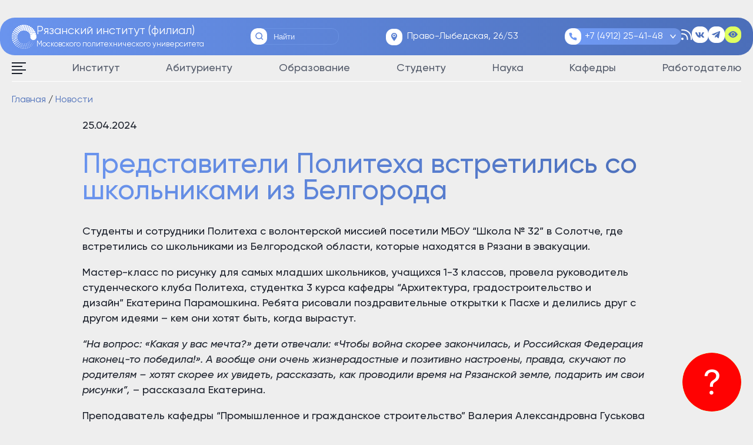

--- FILE ---
content_type: text/html; charset=UTF-8
request_url: https://rimsou.ru/novosti/predstaviteli-politeha-vstretilis-so-shkolnikami-iz-belgoroda/
body_size: 107970
content:
<!DOCTYPE html>
<html lang="ru-RU" class="no-js" style="margin: 0 !important;">
<head>
	<!-- Yandex.Metrika counter -->
<script type="text/javascript" >
   (function(m,e,t,r,i,k,a){m[i]=m[i]||function(){(m[i].a=m[i].a||[]).push(arguments)};
   m[i].l=1*new Date();
   for (var j = 0; j < document.scripts.length; j++) {if (document.scripts[j].src === r) { return; }}
   k=e.createElement(t),a=e.getElementsByTagName(t)[0],k.async=1,k.src=r,a.parentNode.insertBefore(k,a)})
   (window, document, "script", "https://mc.yandex.ru/metrika/tag.js", "ym");

   ym(93358367, "init", {
        clickmap:true,
        trackLinks:true,
        accurateTrackBounce:true
   });
</script>
<noscript><div><img src="https://mc.yandex.ru/watch/93358367" style="position:absolute; left:-9999px;" alt="" /></div></noscript>
<!-- /Yandex.Metrika counter -->
	<meta charset="UTF-8">
	<meta name="viewport" content="width=device-width, height=device-height, initial-scale=1.0, maximum-scale=5.0">
	<script> 
	var ajax_url  = 'https://rimsou.ru/wp-admin/admin-ajax.php'; 
	var theme_url = 'https://rimsou.ru/wp-content/themes/rimsou';
	</script>
	
	<meta name='robots' content='index, follow, max-image-preview:large, max-snippet:-1, max-video-preview:-1' />

	<!-- This site is optimized with the Yoast SEO plugin v23.0 - https://yoast.com/wordpress/plugins/seo/ -->
	<title>Представители Политеха встретились со школьниками из Белгорода - Рязанский институт (филиал) Московского политехнического университета</title>
	<meta name="description" content="Студенты и сотрудники Политеха с волонтерской миссией посетили&nbsp;МБОУ &quot;Школа № 32&quot;&nbsp;в Солотче, где встретились со школьниками из Белгородской" />
	<link rel="canonical" href="https://rimsou.ru/novosti/predstaviteli-politeha-vstretilis-so-shkolnikami-iz-belgoroda/" />
	<meta property="og:locale" content="ru_RU" />
	<meta property="og:type" content="article" />
	<meta property="og:title" content="Представители Политеха встретились со школьниками из Белгорода - Рязанский институт (филиал) Московского политехнического университета" />
	<meta property="og:description" content="Студенты и сотрудники Политеха с волонтерской миссией посетили&nbsp;МБОУ &quot;Школа № 32&quot;&nbsp;в Солотче, где встретились со школьниками из Белгородской" />
	<meta property="og:url" content="https://rimsou.ru/novosti/predstaviteli-politeha-vstretilis-so-shkolnikami-iz-belgoroda/" />
	<meta property="og:site_name" content="Рязанский институт (филиал) Московского политехнического университета" />
	<meta property="article:published_time" content="2024-04-25T13:22:27+00:00" />
	<meta property="article:modified_time" content="2024-04-25T13:29:58+00:00" />
	<meta property="og:image" content="https://rimsou.ru/wp-content/uploads/2024/04/img_4402.jpg" />
	<meta property="og:image:width" content="1000" />
	<meta property="og:image:height" content="667" />
	<meta property="og:image:type" content="image/jpeg" />
	<meta name="author" content="Анна Иванова" />
	<meta name="twitter:card" content="summary_large_image" />
	<meta name="twitter:label1" content="Написано автором" />
	<meta name="twitter:data1" content="Анна Иванова" />
	<script type="application/ld+json" class="yoast-schema-graph">{"@context":"https://schema.org","@graph":[{"@type":"WebPage","@id":"https://rimsou.ru/novosti/predstaviteli-politeha-vstretilis-so-shkolnikami-iz-belgoroda/","url":"https://rimsou.ru/novosti/predstaviteli-politeha-vstretilis-so-shkolnikami-iz-belgoroda/","name":"Представители Политеха встретились со школьниками из Белгорода - Рязанский институт (филиал) Московского политехнического университета","isPartOf":{"@id":"https://rimsou.ru/#website"},"primaryImageOfPage":{"@id":"https://rimsou.ru/novosti/predstaviteli-politeha-vstretilis-so-shkolnikami-iz-belgoroda/#primaryimage"},"image":{"@id":"https://rimsou.ru/novosti/predstaviteli-politeha-vstretilis-so-shkolnikami-iz-belgoroda/#primaryimage"},"thumbnailUrl":"https://rimsou.ru/wp-content/uploads/2024/04/img_4402.jpg","datePublished":"2024-04-25T13:22:27+00:00","dateModified":"2024-04-25T13:29:58+00:00","author":{"@id":"https://rimsou.ru/#/schema/person/ffee98a065114b72e0d3d6342ee0a36e"},"description":"Студенты и сотрудники Политеха с волонтерской миссией посетили&nbsp;МБОУ \"Школа № 32\"&nbsp;в Солотче, где встретились со школьниками из Белгородской","breadcrumb":{"@id":"https://rimsou.ru/novosti/predstaviteli-politeha-vstretilis-so-shkolnikami-iz-belgoroda/#breadcrumb"},"inLanguage":"ru-RU","potentialAction":[{"@type":"ReadAction","target":["https://rimsou.ru/novosti/predstaviteli-politeha-vstretilis-so-shkolnikami-iz-belgoroda/"]}]},{"@type":"ImageObject","inLanguage":"ru-RU","@id":"https://rimsou.ru/novosti/predstaviteli-politeha-vstretilis-so-shkolnikami-iz-belgoroda/#primaryimage","url":"https://rimsou.ru/wp-content/uploads/2024/04/img_4402.jpg","contentUrl":"https://rimsou.ru/wp-content/uploads/2024/04/img_4402.jpg","width":1000,"height":667},{"@type":"BreadcrumbList","@id":"https://rimsou.ru/novosti/predstaviteli-politeha-vstretilis-so-shkolnikami-iz-belgoroda/#breadcrumb","itemListElement":[{"@type":"ListItem","position":1,"name":"Главная страница","item":"https://rimsou.ru/"},{"@type":"ListItem","position":2,"name":"Представители Политеха встретились со школьниками из Белгорода"}]},{"@type":"WebSite","@id":"https://rimsou.ru/#website","url":"https://rimsou.ru/","name":"Рязанский институт (филиал) Московского политехнического университета","description":"Официальный сайт","potentialAction":[{"@type":"SearchAction","target":{"@type":"EntryPoint","urlTemplate":"https://rimsou.ru/?s={search_term_string}"},"query-input":"required name=search_term_string"}],"inLanguage":"ru-RU"},{"@type":"Person","@id":"https://rimsou.ru/#/schema/person/ffee98a065114b72e0d3d6342ee0a36e","name":"Анна Иванова","image":{"@type":"ImageObject","inLanguage":"ru-RU","@id":"https://rimsou.ru/#/schema/person/image/","url":"https://secure.gravatar.com/avatar/4b662d5588e9cbbddad277c4305c85e621a893e399078c99c5accc29847a4b26?s=96&d=mm&r=g","contentUrl":"https://secure.gravatar.com/avatar/4b662d5588e9cbbddad277c4305c85e621a893e399078c99c5accc29847a4b26?s=96&d=mm&r=g","caption":"Анна Иванова"},"sameAs":["https://rimsou.ru/"],"url":"https://rimsou.ru/author/anna-ivanova/"}]}</script>
	<!-- / Yoast SEO plugin. -->


<link rel="alternate" type="application/rss+xml" title="Рязанский институт (филиал) Московского политехнического университета &raquo; Лента комментариев к &laquo;Представители Политеха встретились со школьниками из Белгорода&raquo;" href="https://rimsou.ru/novosti/predstaviteli-politeha-vstretilis-so-shkolnikami-iz-belgoroda/feed/" />
<link rel="alternate" title="oEmbed (JSON)" type="application/json+oembed" href="https://rimsou.ru/wp-json/oembed/1.0/embed?url=https%3A%2F%2Frimsou.ru%2Fnovosti%2Fpredstaviteli-politeha-vstretilis-so-shkolnikami-iz-belgoroda%2F" />
<link rel="alternate" title="oEmbed (XML)" type="text/xml+oembed" href="https://rimsou.ru/wp-json/oembed/1.0/embed?url=https%3A%2F%2Frimsou.ru%2Fnovosti%2Fpredstaviteli-politeha-vstretilis-so-shkolnikami-iz-belgoroda%2F&#038;format=xml" />
<style id='wp-img-auto-sizes-contain-inline-css' type='text/css'>
img:is([sizes=auto i],[sizes^="auto," i]){contain-intrinsic-size:3000px 1500px}
/*# sourceURL=wp-img-auto-sizes-contain-inline-css */
</style>
<style id='wp-emoji-styles-inline-css' type='text/css'>

	img.wp-smiley, img.emoji {
		display: inline !important;
		border: none !important;
		box-shadow: none !important;
		height: 1em !important;
		width: 1em !important;
		margin: 0 0.07em !important;
		vertical-align: -0.1em !important;
		background: none !important;
		padding: 0 !important;
	}
/*# sourceURL=wp-emoji-styles-inline-css */
</style>
<style id='wp-block-library-inline-css' type='text/css'>
:root{--wp-block-synced-color:#7a00df;--wp-block-synced-color--rgb:122,0,223;--wp-bound-block-color:var(--wp-block-synced-color);--wp-editor-canvas-background:#ddd;--wp-admin-theme-color:#007cba;--wp-admin-theme-color--rgb:0,124,186;--wp-admin-theme-color-darker-10:#006ba1;--wp-admin-theme-color-darker-10--rgb:0,107,160.5;--wp-admin-theme-color-darker-20:#005a87;--wp-admin-theme-color-darker-20--rgb:0,90,135;--wp-admin-border-width-focus:2px}@media (min-resolution:192dpi){:root{--wp-admin-border-width-focus:1.5px}}.wp-element-button{cursor:pointer}:root .has-very-light-gray-background-color{background-color:#eee}:root .has-very-dark-gray-background-color{background-color:#313131}:root .has-very-light-gray-color{color:#eee}:root .has-very-dark-gray-color{color:#313131}:root .has-vivid-green-cyan-to-vivid-cyan-blue-gradient-background{background:linear-gradient(135deg,#00d084,#0693e3)}:root .has-purple-crush-gradient-background{background:linear-gradient(135deg,#34e2e4,#4721fb 50%,#ab1dfe)}:root .has-hazy-dawn-gradient-background{background:linear-gradient(135deg,#faaca8,#dad0ec)}:root .has-subdued-olive-gradient-background{background:linear-gradient(135deg,#fafae1,#67a671)}:root .has-atomic-cream-gradient-background{background:linear-gradient(135deg,#fdd79a,#004a59)}:root .has-nightshade-gradient-background{background:linear-gradient(135deg,#330968,#31cdcf)}:root .has-midnight-gradient-background{background:linear-gradient(135deg,#020381,#2874fc)}:root{--wp--preset--font-size--normal:16px;--wp--preset--font-size--huge:42px}.has-regular-font-size{font-size:1em}.has-larger-font-size{font-size:2.625em}.has-normal-font-size{font-size:var(--wp--preset--font-size--normal)}.has-huge-font-size{font-size:var(--wp--preset--font-size--huge)}.has-text-align-center{text-align:center}.has-text-align-left{text-align:left}.has-text-align-right{text-align:right}.has-fit-text{white-space:nowrap!important}#end-resizable-editor-section{display:none}.aligncenter{clear:both}.items-justified-left{justify-content:flex-start}.items-justified-center{justify-content:center}.items-justified-right{justify-content:flex-end}.items-justified-space-between{justify-content:space-between}.screen-reader-text{border:0;clip-path:inset(50%);height:1px;margin:-1px;overflow:hidden;padding:0;position:absolute;width:1px;word-wrap:normal!important}.screen-reader-text:focus{background-color:#ddd;clip-path:none;color:#444;display:block;font-size:1em;height:auto;left:5px;line-height:normal;padding:15px 23px 14px;text-decoration:none;top:5px;width:auto;z-index:100000}html :where(.has-border-color){border-style:solid}html :where([style*=border-top-color]){border-top-style:solid}html :where([style*=border-right-color]){border-right-style:solid}html :where([style*=border-bottom-color]){border-bottom-style:solid}html :where([style*=border-left-color]){border-left-style:solid}html :where([style*=border-width]){border-style:solid}html :where([style*=border-top-width]){border-top-style:solid}html :where([style*=border-right-width]){border-right-style:solid}html :where([style*=border-bottom-width]){border-bottom-style:solid}html :where([style*=border-left-width]){border-left-style:solid}html :where(img[class*=wp-image-]){height:auto;max-width:100%}:where(figure){margin:0 0 1em}html :where(.is-position-sticky){--wp-admin--admin-bar--position-offset:var(--wp-admin--admin-bar--height,0px)}@media screen and (max-width:600px){html :where(.is-position-sticky){--wp-admin--admin-bar--position-offset:0px}}

/*# sourceURL=wp-block-library-inline-css */
</style><style id='wp-block-gallery-inline-css' type='text/css'>
.blocks-gallery-grid:not(.has-nested-images),.wp-block-gallery:not(.has-nested-images){display:flex;flex-wrap:wrap;list-style-type:none;margin:0;padding:0}.blocks-gallery-grid:not(.has-nested-images) .blocks-gallery-image,.blocks-gallery-grid:not(.has-nested-images) .blocks-gallery-item,.wp-block-gallery:not(.has-nested-images) .blocks-gallery-image,.wp-block-gallery:not(.has-nested-images) .blocks-gallery-item{display:flex;flex-direction:column;flex-grow:1;justify-content:center;margin:0 1em 1em 0;position:relative;width:calc(50% - 1em)}.blocks-gallery-grid:not(.has-nested-images) .blocks-gallery-image:nth-of-type(2n),.blocks-gallery-grid:not(.has-nested-images) .blocks-gallery-item:nth-of-type(2n),.wp-block-gallery:not(.has-nested-images) .blocks-gallery-image:nth-of-type(2n),.wp-block-gallery:not(.has-nested-images) .blocks-gallery-item:nth-of-type(2n){margin-right:0}.blocks-gallery-grid:not(.has-nested-images) .blocks-gallery-image figure,.blocks-gallery-grid:not(.has-nested-images) .blocks-gallery-item figure,.wp-block-gallery:not(.has-nested-images) .blocks-gallery-image figure,.wp-block-gallery:not(.has-nested-images) .blocks-gallery-item figure{align-items:flex-end;display:flex;height:100%;justify-content:flex-start;margin:0}.blocks-gallery-grid:not(.has-nested-images) .blocks-gallery-image img,.blocks-gallery-grid:not(.has-nested-images) .blocks-gallery-item img,.wp-block-gallery:not(.has-nested-images) .blocks-gallery-image img,.wp-block-gallery:not(.has-nested-images) .blocks-gallery-item img{display:block;height:auto;max-width:100%;width:auto}.blocks-gallery-grid:not(.has-nested-images) .blocks-gallery-image figcaption,.blocks-gallery-grid:not(.has-nested-images) .blocks-gallery-item figcaption,.wp-block-gallery:not(.has-nested-images) .blocks-gallery-image figcaption,.wp-block-gallery:not(.has-nested-images) .blocks-gallery-item figcaption{background:linear-gradient(0deg,#000000b3,#0000004d 70%,#0000);bottom:0;box-sizing:border-box;color:#fff;font-size:.8em;margin:0;max-height:100%;overflow:auto;padding:3em .77em .7em;position:absolute;text-align:center;width:100%;z-index:2}.blocks-gallery-grid:not(.has-nested-images) .blocks-gallery-image figcaption img,.blocks-gallery-grid:not(.has-nested-images) .blocks-gallery-item figcaption img,.wp-block-gallery:not(.has-nested-images) .blocks-gallery-image figcaption img,.wp-block-gallery:not(.has-nested-images) .blocks-gallery-item figcaption img{display:inline}.blocks-gallery-grid:not(.has-nested-images) figcaption,.wp-block-gallery:not(.has-nested-images) figcaption{flex-grow:1}.blocks-gallery-grid:not(.has-nested-images).is-cropped .blocks-gallery-image a,.blocks-gallery-grid:not(.has-nested-images).is-cropped .blocks-gallery-image img,.blocks-gallery-grid:not(.has-nested-images).is-cropped .blocks-gallery-item a,.blocks-gallery-grid:not(.has-nested-images).is-cropped .blocks-gallery-item img,.wp-block-gallery:not(.has-nested-images).is-cropped .blocks-gallery-image a,.wp-block-gallery:not(.has-nested-images).is-cropped .blocks-gallery-image img,.wp-block-gallery:not(.has-nested-images).is-cropped .blocks-gallery-item a,.wp-block-gallery:not(.has-nested-images).is-cropped .blocks-gallery-item img{flex:1;height:100%;object-fit:cover;width:100%}.blocks-gallery-grid:not(.has-nested-images).columns-1 .blocks-gallery-image,.blocks-gallery-grid:not(.has-nested-images).columns-1 .blocks-gallery-item,.wp-block-gallery:not(.has-nested-images).columns-1 .blocks-gallery-image,.wp-block-gallery:not(.has-nested-images).columns-1 .blocks-gallery-item{margin-right:0;width:100%}@media (min-width:600px){.blocks-gallery-grid:not(.has-nested-images).columns-3 .blocks-gallery-image,.blocks-gallery-grid:not(.has-nested-images).columns-3 .blocks-gallery-item,.wp-block-gallery:not(.has-nested-images).columns-3 .blocks-gallery-image,.wp-block-gallery:not(.has-nested-images).columns-3 .blocks-gallery-item{margin-right:1em;width:calc(33.33333% - .66667em)}.blocks-gallery-grid:not(.has-nested-images).columns-4 .blocks-gallery-image,.blocks-gallery-grid:not(.has-nested-images).columns-4 .blocks-gallery-item,.wp-block-gallery:not(.has-nested-images).columns-4 .blocks-gallery-image,.wp-block-gallery:not(.has-nested-images).columns-4 .blocks-gallery-item{margin-right:1em;width:calc(25% - .75em)}.blocks-gallery-grid:not(.has-nested-images).columns-5 .blocks-gallery-image,.blocks-gallery-grid:not(.has-nested-images).columns-5 .blocks-gallery-item,.wp-block-gallery:not(.has-nested-images).columns-5 .blocks-gallery-image,.wp-block-gallery:not(.has-nested-images).columns-5 .blocks-gallery-item{margin-right:1em;width:calc(20% - .8em)}.blocks-gallery-grid:not(.has-nested-images).columns-6 .blocks-gallery-image,.blocks-gallery-grid:not(.has-nested-images).columns-6 .blocks-gallery-item,.wp-block-gallery:not(.has-nested-images).columns-6 .blocks-gallery-image,.wp-block-gallery:not(.has-nested-images).columns-6 .blocks-gallery-item{margin-right:1em;width:calc(16.66667% - .83333em)}.blocks-gallery-grid:not(.has-nested-images).columns-7 .blocks-gallery-image,.blocks-gallery-grid:not(.has-nested-images).columns-7 .blocks-gallery-item,.wp-block-gallery:not(.has-nested-images).columns-7 .blocks-gallery-image,.wp-block-gallery:not(.has-nested-images).columns-7 .blocks-gallery-item{margin-right:1em;width:calc(14.28571% - .85714em)}.blocks-gallery-grid:not(.has-nested-images).columns-8 .blocks-gallery-image,.blocks-gallery-grid:not(.has-nested-images).columns-8 .blocks-gallery-item,.wp-block-gallery:not(.has-nested-images).columns-8 .blocks-gallery-image,.wp-block-gallery:not(.has-nested-images).columns-8 .blocks-gallery-item{margin-right:1em;width:calc(12.5% - .875em)}.blocks-gallery-grid:not(.has-nested-images).columns-1 .blocks-gallery-image:nth-of-type(1n),.blocks-gallery-grid:not(.has-nested-images).columns-1 .blocks-gallery-item:nth-of-type(1n),.blocks-gallery-grid:not(.has-nested-images).columns-2 .blocks-gallery-image:nth-of-type(2n),.blocks-gallery-grid:not(.has-nested-images).columns-2 .blocks-gallery-item:nth-of-type(2n),.blocks-gallery-grid:not(.has-nested-images).columns-3 .blocks-gallery-image:nth-of-type(3n),.blocks-gallery-grid:not(.has-nested-images).columns-3 .blocks-gallery-item:nth-of-type(3n),.blocks-gallery-grid:not(.has-nested-images).columns-4 .blocks-gallery-image:nth-of-type(4n),.blocks-gallery-grid:not(.has-nested-images).columns-4 .blocks-gallery-item:nth-of-type(4n),.blocks-gallery-grid:not(.has-nested-images).columns-5 .blocks-gallery-image:nth-of-type(5n),.blocks-gallery-grid:not(.has-nested-images).columns-5 .blocks-gallery-item:nth-of-type(5n),.blocks-gallery-grid:not(.has-nested-images).columns-6 .blocks-gallery-image:nth-of-type(6n),.blocks-gallery-grid:not(.has-nested-images).columns-6 .blocks-gallery-item:nth-of-type(6n),.blocks-gallery-grid:not(.has-nested-images).columns-7 .blocks-gallery-image:nth-of-type(7n),.blocks-gallery-grid:not(.has-nested-images).columns-7 .blocks-gallery-item:nth-of-type(7n),.blocks-gallery-grid:not(.has-nested-images).columns-8 .blocks-gallery-image:nth-of-type(8n),.blocks-gallery-grid:not(.has-nested-images).columns-8 .blocks-gallery-item:nth-of-type(8n),.wp-block-gallery:not(.has-nested-images).columns-1 .blocks-gallery-image:nth-of-type(1n),.wp-block-gallery:not(.has-nested-images).columns-1 .blocks-gallery-item:nth-of-type(1n),.wp-block-gallery:not(.has-nested-images).columns-2 .blocks-gallery-image:nth-of-type(2n),.wp-block-gallery:not(.has-nested-images).columns-2 .blocks-gallery-item:nth-of-type(2n),.wp-block-gallery:not(.has-nested-images).columns-3 .blocks-gallery-image:nth-of-type(3n),.wp-block-gallery:not(.has-nested-images).columns-3 .blocks-gallery-item:nth-of-type(3n),.wp-block-gallery:not(.has-nested-images).columns-4 .blocks-gallery-image:nth-of-type(4n),.wp-block-gallery:not(.has-nested-images).columns-4 .blocks-gallery-item:nth-of-type(4n),.wp-block-gallery:not(.has-nested-images).columns-5 .blocks-gallery-image:nth-of-type(5n),.wp-block-gallery:not(.has-nested-images).columns-5 .blocks-gallery-item:nth-of-type(5n),.wp-block-gallery:not(.has-nested-images).columns-6 .blocks-gallery-image:nth-of-type(6n),.wp-block-gallery:not(.has-nested-images).columns-6 .blocks-gallery-item:nth-of-type(6n),.wp-block-gallery:not(.has-nested-images).columns-7 .blocks-gallery-image:nth-of-type(7n),.wp-block-gallery:not(.has-nested-images).columns-7 .blocks-gallery-item:nth-of-type(7n),.wp-block-gallery:not(.has-nested-images).columns-8 .blocks-gallery-image:nth-of-type(8n),.wp-block-gallery:not(.has-nested-images).columns-8 .blocks-gallery-item:nth-of-type(8n){margin-right:0}}.blocks-gallery-grid:not(.has-nested-images) .blocks-gallery-image:last-child,.blocks-gallery-grid:not(.has-nested-images) .blocks-gallery-item:last-child,.wp-block-gallery:not(.has-nested-images) .blocks-gallery-image:last-child,.wp-block-gallery:not(.has-nested-images) .blocks-gallery-item:last-child{margin-right:0}.blocks-gallery-grid:not(.has-nested-images).alignleft,.blocks-gallery-grid:not(.has-nested-images).alignright,.wp-block-gallery:not(.has-nested-images).alignleft,.wp-block-gallery:not(.has-nested-images).alignright{max-width:420px;width:100%}.blocks-gallery-grid:not(.has-nested-images).aligncenter .blocks-gallery-item figure,.wp-block-gallery:not(.has-nested-images).aligncenter .blocks-gallery-item figure{justify-content:center}.wp-block-gallery:not(.is-cropped) .blocks-gallery-item{align-self:flex-start}figure.wp-block-gallery.has-nested-images{align-items:normal}.wp-block-gallery.has-nested-images figure.wp-block-image:not(#individual-image){margin:0;width:calc(50% - var(--wp--style--unstable-gallery-gap, 16px)/2)}.wp-block-gallery.has-nested-images figure.wp-block-image{box-sizing:border-box;display:flex;flex-direction:column;flex-grow:1;justify-content:center;max-width:100%;position:relative}.wp-block-gallery.has-nested-images figure.wp-block-image>a,.wp-block-gallery.has-nested-images figure.wp-block-image>div{flex-direction:column;flex-grow:1;margin:0}.wp-block-gallery.has-nested-images figure.wp-block-image img{display:block;height:auto;max-width:100%!important;width:auto}.wp-block-gallery.has-nested-images figure.wp-block-image figcaption,.wp-block-gallery.has-nested-images figure.wp-block-image:has(figcaption):before{bottom:0;left:0;max-height:100%;position:absolute;right:0}.wp-block-gallery.has-nested-images figure.wp-block-image:has(figcaption):before{backdrop-filter:blur(3px);content:"";height:100%;-webkit-mask-image:linear-gradient(0deg,#000 20%,#0000);mask-image:linear-gradient(0deg,#000 20%,#0000);max-height:40%;pointer-events:none}.wp-block-gallery.has-nested-images figure.wp-block-image figcaption{box-sizing:border-box;color:#fff;font-size:13px;margin:0;overflow:auto;padding:1em;text-align:center;text-shadow:0 0 1.5px #000}.wp-block-gallery.has-nested-images figure.wp-block-image figcaption::-webkit-scrollbar{height:12px;width:12px}.wp-block-gallery.has-nested-images figure.wp-block-image figcaption::-webkit-scrollbar-track{background-color:initial}.wp-block-gallery.has-nested-images figure.wp-block-image figcaption::-webkit-scrollbar-thumb{background-clip:padding-box;background-color:initial;border:3px solid #0000;border-radius:8px}.wp-block-gallery.has-nested-images figure.wp-block-image figcaption:focus-within::-webkit-scrollbar-thumb,.wp-block-gallery.has-nested-images figure.wp-block-image figcaption:focus::-webkit-scrollbar-thumb,.wp-block-gallery.has-nested-images figure.wp-block-image figcaption:hover::-webkit-scrollbar-thumb{background-color:#fffc}.wp-block-gallery.has-nested-images figure.wp-block-image figcaption{scrollbar-color:#0000 #0000;scrollbar-gutter:stable both-edges;scrollbar-width:thin}.wp-block-gallery.has-nested-images figure.wp-block-image figcaption:focus,.wp-block-gallery.has-nested-images figure.wp-block-image figcaption:focus-within,.wp-block-gallery.has-nested-images figure.wp-block-image figcaption:hover{scrollbar-color:#fffc #0000}.wp-block-gallery.has-nested-images figure.wp-block-image figcaption{will-change:transform}@media (hover:none){.wp-block-gallery.has-nested-images figure.wp-block-image figcaption{scrollbar-color:#fffc #0000}}.wp-block-gallery.has-nested-images figure.wp-block-image figcaption{background:linear-gradient(0deg,#0006,#0000)}.wp-block-gallery.has-nested-images figure.wp-block-image figcaption img{display:inline}.wp-block-gallery.has-nested-images figure.wp-block-image figcaption a{color:inherit}.wp-block-gallery.has-nested-images figure.wp-block-image.has-custom-border img{box-sizing:border-box}.wp-block-gallery.has-nested-images figure.wp-block-image.has-custom-border>a,.wp-block-gallery.has-nested-images figure.wp-block-image.has-custom-border>div,.wp-block-gallery.has-nested-images figure.wp-block-image.is-style-rounded>a,.wp-block-gallery.has-nested-images figure.wp-block-image.is-style-rounded>div{flex:1 1 auto}.wp-block-gallery.has-nested-images figure.wp-block-image.has-custom-border figcaption,.wp-block-gallery.has-nested-images figure.wp-block-image.is-style-rounded figcaption{background:none;color:inherit;flex:initial;margin:0;padding:10px 10px 9px;position:relative;text-shadow:none}.wp-block-gallery.has-nested-images figure.wp-block-image.has-custom-border:before,.wp-block-gallery.has-nested-images figure.wp-block-image.is-style-rounded:before{content:none}.wp-block-gallery.has-nested-images figcaption{flex-basis:100%;flex-grow:1;text-align:center}.wp-block-gallery.has-nested-images:not(.is-cropped) figure.wp-block-image:not(#individual-image){margin-bottom:auto;margin-top:0}.wp-block-gallery.has-nested-images.is-cropped figure.wp-block-image:not(#individual-image){align-self:inherit}.wp-block-gallery.has-nested-images.is-cropped figure.wp-block-image:not(#individual-image)>a,.wp-block-gallery.has-nested-images.is-cropped figure.wp-block-image:not(#individual-image)>div:not(.components-drop-zone){display:flex}.wp-block-gallery.has-nested-images.is-cropped figure.wp-block-image:not(#individual-image) a,.wp-block-gallery.has-nested-images.is-cropped figure.wp-block-image:not(#individual-image) img{flex:1 0 0%;height:100%;object-fit:cover;width:100%}.wp-block-gallery.has-nested-images.columns-1 figure.wp-block-image:not(#individual-image){width:100%}@media (min-width:600px){.wp-block-gallery.has-nested-images.columns-3 figure.wp-block-image:not(#individual-image){width:calc(33.33333% - var(--wp--style--unstable-gallery-gap, 16px)*.66667)}.wp-block-gallery.has-nested-images.columns-4 figure.wp-block-image:not(#individual-image){width:calc(25% - var(--wp--style--unstable-gallery-gap, 16px)*.75)}.wp-block-gallery.has-nested-images.columns-5 figure.wp-block-image:not(#individual-image){width:calc(20% - var(--wp--style--unstable-gallery-gap, 16px)*.8)}.wp-block-gallery.has-nested-images.columns-6 figure.wp-block-image:not(#individual-image){width:calc(16.66667% - var(--wp--style--unstable-gallery-gap, 16px)*.83333)}.wp-block-gallery.has-nested-images.columns-7 figure.wp-block-image:not(#individual-image){width:calc(14.28571% - var(--wp--style--unstable-gallery-gap, 16px)*.85714)}.wp-block-gallery.has-nested-images.columns-8 figure.wp-block-image:not(#individual-image){width:calc(12.5% - var(--wp--style--unstable-gallery-gap, 16px)*.875)}.wp-block-gallery.has-nested-images.columns-default figure.wp-block-image:not(#individual-image){width:calc(33.33% - var(--wp--style--unstable-gallery-gap, 16px)*.66667)}.wp-block-gallery.has-nested-images.columns-default figure.wp-block-image:not(#individual-image):first-child:nth-last-child(2),.wp-block-gallery.has-nested-images.columns-default figure.wp-block-image:not(#individual-image):first-child:nth-last-child(2)~figure.wp-block-image:not(#individual-image){width:calc(50% - var(--wp--style--unstable-gallery-gap, 16px)*.5)}.wp-block-gallery.has-nested-images.columns-default figure.wp-block-image:not(#individual-image):first-child:last-child{width:100%}}.wp-block-gallery.has-nested-images.alignleft,.wp-block-gallery.has-nested-images.alignright{max-width:420px;width:100%}.wp-block-gallery.has-nested-images.aligncenter{justify-content:center}
/*# sourceURL=https://rimsou.ru/wp-includes/blocks/gallery/style.min.css */
</style>
<style id='wp-block-image-inline-css' type='text/css'>
.wp-block-image>a,.wp-block-image>figure>a{display:inline-block}.wp-block-image img{box-sizing:border-box;height:auto;max-width:100%;vertical-align:bottom}@media not (prefers-reduced-motion){.wp-block-image img.hide{visibility:hidden}.wp-block-image img.show{animation:show-content-image .4s}}.wp-block-image[style*=border-radius] img,.wp-block-image[style*=border-radius]>a{border-radius:inherit}.wp-block-image.has-custom-border img{box-sizing:border-box}.wp-block-image.aligncenter{text-align:center}.wp-block-image.alignfull>a,.wp-block-image.alignwide>a{width:100%}.wp-block-image.alignfull img,.wp-block-image.alignwide img{height:auto;width:100%}.wp-block-image .aligncenter,.wp-block-image .alignleft,.wp-block-image .alignright,.wp-block-image.aligncenter,.wp-block-image.alignleft,.wp-block-image.alignright{display:table}.wp-block-image .aligncenter>figcaption,.wp-block-image .alignleft>figcaption,.wp-block-image .alignright>figcaption,.wp-block-image.aligncenter>figcaption,.wp-block-image.alignleft>figcaption,.wp-block-image.alignright>figcaption{caption-side:bottom;display:table-caption}.wp-block-image .alignleft{float:left;margin:.5em 1em .5em 0}.wp-block-image .alignright{float:right;margin:.5em 0 .5em 1em}.wp-block-image .aligncenter{margin-left:auto;margin-right:auto}.wp-block-image :where(figcaption){margin-bottom:1em;margin-top:.5em}.wp-block-image.is-style-circle-mask img{border-radius:9999px}@supports ((-webkit-mask-image:none) or (mask-image:none)) or (-webkit-mask-image:none){.wp-block-image.is-style-circle-mask img{border-radius:0;-webkit-mask-image:url('data:image/svg+xml;utf8,<svg viewBox="0 0 100 100" xmlns="http://www.w3.org/2000/svg"><circle cx="50" cy="50" r="50"/></svg>');mask-image:url('data:image/svg+xml;utf8,<svg viewBox="0 0 100 100" xmlns="http://www.w3.org/2000/svg"><circle cx="50" cy="50" r="50"/></svg>');mask-mode:alpha;-webkit-mask-position:center;mask-position:center;-webkit-mask-repeat:no-repeat;mask-repeat:no-repeat;-webkit-mask-size:contain;mask-size:contain}}:root :where(.wp-block-image.is-style-rounded img,.wp-block-image .is-style-rounded img){border-radius:9999px}.wp-block-image figure{margin:0}.wp-lightbox-container{display:flex;flex-direction:column;position:relative}.wp-lightbox-container img{cursor:zoom-in}.wp-lightbox-container img:hover+button{opacity:1}.wp-lightbox-container button{align-items:center;backdrop-filter:blur(16px) saturate(180%);background-color:#5a5a5a40;border:none;border-radius:4px;cursor:zoom-in;display:flex;height:20px;justify-content:center;opacity:0;padding:0;position:absolute;right:16px;text-align:center;top:16px;width:20px;z-index:100}@media not (prefers-reduced-motion){.wp-lightbox-container button{transition:opacity .2s ease}}.wp-lightbox-container button:focus-visible{outline:3px auto #5a5a5a40;outline:3px auto -webkit-focus-ring-color;outline-offset:3px}.wp-lightbox-container button:hover{cursor:pointer;opacity:1}.wp-lightbox-container button:focus{opacity:1}.wp-lightbox-container button:focus,.wp-lightbox-container button:hover,.wp-lightbox-container button:not(:hover):not(:active):not(.has-background){background-color:#5a5a5a40;border:none}.wp-lightbox-overlay{box-sizing:border-box;cursor:zoom-out;height:100vh;left:0;overflow:hidden;position:fixed;top:0;visibility:hidden;width:100%;z-index:100000}.wp-lightbox-overlay .close-button{align-items:center;cursor:pointer;display:flex;justify-content:center;min-height:40px;min-width:40px;padding:0;position:absolute;right:calc(env(safe-area-inset-right) + 16px);top:calc(env(safe-area-inset-top) + 16px);z-index:5000000}.wp-lightbox-overlay .close-button:focus,.wp-lightbox-overlay .close-button:hover,.wp-lightbox-overlay .close-button:not(:hover):not(:active):not(.has-background){background:none;border:none}.wp-lightbox-overlay .lightbox-image-container{height:var(--wp--lightbox-container-height);left:50%;overflow:hidden;position:absolute;top:50%;transform:translate(-50%,-50%);transform-origin:top left;width:var(--wp--lightbox-container-width);z-index:9999999999}.wp-lightbox-overlay .wp-block-image{align-items:center;box-sizing:border-box;display:flex;height:100%;justify-content:center;margin:0;position:relative;transform-origin:0 0;width:100%;z-index:3000000}.wp-lightbox-overlay .wp-block-image img{height:var(--wp--lightbox-image-height);min-height:var(--wp--lightbox-image-height);min-width:var(--wp--lightbox-image-width);width:var(--wp--lightbox-image-width)}.wp-lightbox-overlay .wp-block-image figcaption{display:none}.wp-lightbox-overlay button{background:none;border:none}.wp-lightbox-overlay .scrim{background-color:#fff;height:100%;opacity:.9;position:absolute;width:100%;z-index:2000000}.wp-lightbox-overlay.active{visibility:visible}@media not (prefers-reduced-motion){.wp-lightbox-overlay.active{animation:turn-on-visibility .25s both}.wp-lightbox-overlay.active img{animation:turn-on-visibility .35s both}.wp-lightbox-overlay.show-closing-animation:not(.active){animation:turn-off-visibility .35s both}.wp-lightbox-overlay.show-closing-animation:not(.active) img{animation:turn-off-visibility .25s both}.wp-lightbox-overlay.zoom.active{animation:none;opacity:1;visibility:visible}.wp-lightbox-overlay.zoom.active .lightbox-image-container{animation:lightbox-zoom-in .4s}.wp-lightbox-overlay.zoom.active .lightbox-image-container img{animation:none}.wp-lightbox-overlay.zoom.active .scrim{animation:turn-on-visibility .4s forwards}.wp-lightbox-overlay.zoom.show-closing-animation:not(.active){animation:none}.wp-lightbox-overlay.zoom.show-closing-animation:not(.active) .lightbox-image-container{animation:lightbox-zoom-out .4s}.wp-lightbox-overlay.zoom.show-closing-animation:not(.active) .lightbox-image-container img{animation:none}.wp-lightbox-overlay.zoom.show-closing-animation:not(.active) .scrim{animation:turn-off-visibility .4s forwards}}@keyframes show-content-image{0%{visibility:hidden}99%{visibility:hidden}to{visibility:visible}}@keyframes turn-on-visibility{0%{opacity:0}to{opacity:1}}@keyframes turn-off-visibility{0%{opacity:1;visibility:visible}99%{opacity:0;visibility:visible}to{opacity:0;visibility:hidden}}@keyframes lightbox-zoom-in{0%{transform:translate(calc((-100vw + var(--wp--lightbox-scrollbar-width))/2 + var(--wp--lightbox-initial-left-position)),calc(-50vh + var(--wp--lightbox-initial-top-position))) scale(var(--wp--lightbox-scale))}to{transform:translate(-50%,-50%) scale(1)}}@keyframes lightbox-zoom-out{0%{transform:translate(-50%,-50%) scale(1);visibility:visible}99%{visibility:visible}to{transform:translate(calc((-100vw + var(--wp--lightbox-scrollbar-width))/2 + var(--wp--lightbox-initial-left-position)),calc(-50vh + var(--wp--lightbox-initial-top-position))) scale(var(--wp--lightbox-scale));visibility:hidden}}
/*# sourceURL=https://rimsou.ru/wp-includes/blocks/image/style.min.css */
</style>
<style id='wp-block-paragraph-inline-css' type='text/css'>
.is-small-text{font-size:.875em}.is-regular-text{font-size:1em}.is-large-text{font-size:2.25em}.is-larger-text{font-size:3em}.has-drop-cap:not(:focus):first-letter{float:left;font-size:8.4em;font-style:normal;font-weight:100;line-height:.68;margin:.05em .1em 0 0;text-transform:uppercase}body.rtl .has-drop-cap:not(:focus):first-letter{float:none;margin-left:.1em}p.has-drop-cap.has-background{overflow:hidden}:root :where(p.has-background){padding:1.25em 2.375em}:where(p.has-text-color:not(.has-link-color)) a{color:inherit}p.has-text-align-left[style*="writing-mode:vertical-lr"],p.has-text-align-right[style*="writing-mode:vertical-rl"]{rotate:180deg}
/*# sourceURL=https://rimsou.ru/wp-includes/blocks/paragraph/style.min.css */
</style>
<style id='global-styles-inline-css' type='text/css'>
:root{--wp--preset--aspect-ratio--square: 1;--wp--preset--aspect-ratio--4-3: 4/3;--wp--preset--aspect-ratio--3-4: 3/4;--wp--preset--aspect-ratio--3-2: 3/2;--wp--preset--aspect-ratio--2-3: 2/3;--wp--preset--aspect-ratio--16-9: 16/9;--wp--preset--aspect-ratio--9-16: 9/16;--wp--preset--color--black: #000000;--wp--preset--color--cyan-bluish-gray: #abb8c3;--wp--preset--color--white: #ffffff;--wp--preset--color--pale-pink: #f78da7;--wp--preset--color--vivid-red: #cf2e2e;--wp--preset--color--luminous-vivid-orange: #ff6900;--wp--preset--color--luminous-vivid-amber: #fcb900;--wp--preset--color--light-green-cyan: #7bdcb5;--wp--preset--color--vivid-green-cyan: #00d084;--wp--preset--color--pale-cyan-blue: #8ed1fc;--wp--preset--color--vivid-cyan-blue: #0693e3;--wp--preset--color--vivid-purple: #9b51e0;--wp--preset--gradient--vivid-cyan-blue-to-vivid-purple: linear-gradient(135deg,rgb(6,147,227) 0%,rgb(155,81,224) 100%);--wp--preset--gradient--light-green-cyan-to-vivid-green-cyan: linear-gradient(135deg,rgb(122,220,180) 0%,rgb(0,208,130) 100%);--wp--preset--gradient--luminous-vivid-amber-to-luminous-vivid-orange: linear-gradient(135deg,rgb(252,185,0) 0%,rgb(255,105,0) 100%);--wp--preset--gradient--luminous-vivid-orange-to-vivid-red: linear-gradient(135deg,rgb(255,105,0) 0%,rgb(207,46,46) 100%);--wp--preset--gradient--very-light-gray-to-cyan-bluish-gray: linear-gradient(135deg,rgb(238,238,238) 0%,rgb(169,184,195) 100%);--wp--preset--gradient--cool-to-warm-spectrum: linear-gradient(135deg,rgb(74,234,220) 0%,rgb(151,120,209) 20%,rgb(207,42,186) 40%,rgb(238,44,130) 60%,rgb(251,105,98) 80%,rgb(254,248,76) 100%);--wp--preset--gradient--blush-light-purple: linear-gradient(135deg,rgb(255,206,236) 0%,rgb(152,150,240) 100%);--wp--preset--gradient--blush-bordeaux: linear-gradient(135deg,rgb(254,205,165) 0%,rgb(254,45,45) 50%,rgb(107,0,62) 100%);--wp--preset--gradient--luminous-dusk: linear-gradient(135deg,rgb(255,203,112) 0%,rgb(199,81,192) 50%,rgb(65,88,208) 100%);--wp--preset--gradient--pale-ocean: linear-gradient(135deg,rgb(255,245,203) 0%,rgb(182,227,212) 50%,rgb(51,167,181) 100%);--wp--preset--gradient--electric-grass: linear-gradient(135deg,rgb(202,248,128) 0%,rgb(113,206,126) 100%);--wp--preset--gradient--midnight: linear-gradient(135deg,rgb(2,3,129) 0%,rgb(40,116,252) 100%);--wp--preset--font-size--small: 13px;--wp--preset--font-size--medium: 20px;--wp--preset--font-size--large: 36px;--wp--preset--font-size--x-large: 42px;--wp--preset--spacing--20: 0.44rem;--wp--preset--spacing--30: 0.67rem;--wp--preset--spacing--40: 1rem;--wp--preset--spacing--50: 1.5rem;--wp--preset--spacing--60: 2.25rem;--wp--preset--spacing--70: 3.38rem;--wp--preset--spacing--80: 5.06rem;--wp--preset--shadow--natural: 6px 6px 9px rgba(0, 0, 0, 0.2);--wp--preset--shadow--deep: 12px 12px 50px rgba(0, 0, 0, 0.4);--wp--preset--shadow--sharp: 6px 6px 0px rgba(0, 0, 0, 0.2);--wp--preset--shadow--outlined: 6px 6px 0px -3px rgb(255, 255, 255), 6px 6px rgb(0, 0, 0);--wp--preset--shadow--crisp: 6px 6px 0px rgb(0, 0, 0);}:where(.is-layout-flex){gap: 0.5em;}:where(.is-layout-grid){gap: 0.5em;}body .is-layout-flex{display: flex;}.is-layout-flex{flex-wrap: wrap;align-items: center;}.is-layout-flex > :is(*, div){margin: 0;}body .is-layout-grid{display: grid;}.is-layout-grid > :is(*, div){margin: 0;}:where(.wp-block-columns.is-layout-flex){gap: 2em;}:where(.wp-block-columns.is-layout-grid){gap: 2em;}:where(.wp-block-post-template.is-layout-flex){gap: 1.25em;}:where(.wp-block-post-template.is-layout-grid){gap: 1.25em;}.has-black-color{color: var(--wp--preset--color--black) !important;}.has-cyan-bluish-gray-color{color: var(--wp--preset--color--cyan-bluish-gray) !important;}.has-white-color{color: var(--wp--preset--color--white) !important;}.has-pale-pink-color{color: var(--wp--preset--color--pale-pink) !important;}.has-vivid-red-color{color: var(--wp--preset--color--vivid-red) !important;}.has-luminous-vivid-orange-color{color: var(--wp--preset--color--luminous-vivid-orange) !important;}.has-luminous-vivid-amber-color{color: var(--wp--preset--color--luminous-vivid-amber) !important;}.has-light-green-cyan-color{color: var(--wp--preset--color--light-green-cyan) !important;}.has-vivid-green-cyan-color{color: var(--wp--preset--color--vivid-green-cyan) !important;}.has-pale-cyan-blue-color{color: var(--wp--preset--color--pale-cyan-blue) !important;}.has-vivid-cyan-blue-color{color: var(--wp--preset--color--vivid-cyan-blue) !important;}.has-vivid-purple-color{color: var(--wp--preset--color--vivid-purple) !important;}.has-black-background-color{background-color: var(--wp--preset--color--black) !important;}.has-cyan-bluish-gray-background-color{background-color: var(--wp--preset--color--cyan-bluish-gray) !important;}.has-white-background-color{background-color: var(--wp--preset--color--white) !important;}.has-pale-pink-background-color{background-color: var(--wp--preset--color--pale-pink) !important;}.has-vivid-red-background-color{background-color: var(--wp--preset--color--vivid-red) !important;}.has-luminous-vivid-orange-background-color{background-color: var(--wp--preset--color--luminous-vivid-orange) !important;}.has-luminous-vivid-amber-background-color{background-color: var(--wp--preset--color--luminous-vivid-amber) !important;}.has-light-green-cyan-background-color{background-color: var(--wp--preset--color--light-green-cyan) !important;}.has-vivid-green-cyan-background-color{background-color: var(--wp--preset--color--vivid-green-cyan) !important;}.has-pale-cyan-blue-background-color{background-color: var(--wp--preset--color--pale-cyan-blue) !important;}.has-vivid-cyan-blue-background-color{background-color: var(--wp--preset--color--vivid-cyan-blue) !important;}.has-vivid-purple-background-color{background-color: var(--wp--preset--color--vivid-purple) !important;}.has-black-border-color{border-color: var(--wp--preset--color--black) !important;}.has-cyan-bluish-gray-border-color{border-color: var(--wp--preset--color--cyan-bluish-gray) !important;}.has-white-border-color{border-color: var(--wp--preset--color--white) !important;}.has-pale-pink-border-color{border-color: var(--wp--preset--color--pale-pink) !important;}.has-vivid-red-border-color{border-color: var(--wp--preset--color--vivid-red) !important;}.has-luminous-vivid-orange-border-color{border-color: var(--wp--preset--color--luminous-vivid-orange) !important;}.has-luminous-vivid-amber-border-color{border-color: var(--wp--preset--color--luminous-vivid-amber) !important;}.has-light-green-cyan-border-color{border-color: var(--wp--preset--color--light-green-cyan) !important;}.has-vivid-green-cyan-border-color{border-color: var(--wp--preset--color--vivid-green-cyan) !important;}.has-pale-cyan-blue-border-color{border-color: var(--wp--preset--color--pale-cyan-blue) !important;}.has-vivid-cyan-blue-border-color{border-color: var(--wp--preset--color--vivid-cyan-blue) !important;}.has-vivid-purple-border-color{border-color: var(--wp--preset--color--vivid-purple) !important;}.has-vivid-cyan-blue-to-vivid-purple-gradient-background{background: var(--wp--preset--gradient--vivid-cyan-blue-to-vivid-purple) !important;}.has-light-green-cyan-to-vivid-green-cyan-gradient-background{background: var(--wp--preset--gradient--light-green-cyan-to-vivid-green-cyan) !important;}.has-luminous-vivid-amber-to-luminous-vivid-orange-gradient-background{background: var(--wp--preset--gradient--luminous-vivid-amber-to-luminous-vivid-orange) !important;}.has-luminous-vivid-orange-to-vivid-red-gradient-background{background: var(--wp--preset--gradient--luminous-vivid-orange-to-vivid-red) !important;}.has-very-light-gray-to-cyan-bluish-gray-gradient-background{background: var(--wp--preset--gradient--very-light-gray-to-cyan-bluish-gray) !important;}.has-cool-to-warm-spectrum-gradient-background{background: var(--wp--preset--gradient--cool-to-warm-spectrum) !important;}.has-blush-light-purple-gradient-background{background: var(--wp--preset--gradient--blush-light-purple) !important;}.has-blush-bordeaux-gradient-background{background: var(--wp--preset--gradient--blush-bordeaux) !important;}.has-luminous-dusk-gradient-background{background: var(--wp--preset--gradient--luminous-dusk) !important;}.has-pale-ocean-gradient-background{background: var(--wp--preset--gradient--pale-ocean) !important;}.has-electric-grass-gradient-background{background: var(--wp--preset--gradient--electric-grass) !important;}.has-midnight-gradient-background{background: var(--wp--preset--gradient--midnight) !important;}.has-small-font-size{font-size: var(--wp--preset--font-size--small) !important;}.has-medium-font-size{font-size: var(--wp--preset--font-size--medium) !important;}.has-large-font-size{font-size: var(--wp--preset--font-size--large) !important;}.has-x-large-font-size{font-size: var(--wp--preset--font-size--x-large) !important;}
/*# sourceURL=global-styles-inline-css */
</style>
<style id='core-block-supports-inline-css' type='text/css'>
.wp-block-gallery.wp-block-gallery-1{--wp--style--unstable-gallery-gap:var( --wp--style--gallery-gap-default, var( --gallery-block--gutter-size, var( --wp--style--block-gap, 0.5em ) ) );gap:var( --wp--style--gallery-gap-default, var( --gallery-block--gutter-size, var( --wp--style--block-gap, 0.5em ) ) );}
/*# sourceURL=core-block-supports-inline-css */
</style>

<style id='classic-theme-styles-inline-css' type='text/css'>
/*! This file is auto-generated */
.wp-block-button__link{color:#fff;background-color:#32373c;border-radius:9999px;box-shadow:none;text-decoration:none;padding:calc(.667em + 2px) calc(1.333em + 2px);font-size:1.125em}.wp-block-file__button{background:#32373c;color:#fff;text-decoration:none}
/*# sourceURL=/wp-includes/css/classic-themes.min.css */
</style>
<link rel='stylesheet' id='fontawesome-css' href='https://rimsou.ru/wp-content/plugins/gutentor/assets/library/fontawesome/css/all.min.css?ver=5.12.0' type='text/css' media='all' />
<link rel='stylesheet' id='wpness-grid-css' href='https://rimsou.ru/wp-content/plugins/gutentor/assets/library/wpness-grid/wpness-grid.css?ver=1.0.0' type='text/css' media='all' />
<link rel='stylesheet' id='animate-css' href='https://rimsou.ru/wp-content/plugins/gutentor/assets/library/animatecss/animate.min.css?ver=3.7.2' type='text/css' media='all' />
<link rel='stylesheet' id='pb-accordion-blocks-style-css' href='https://rimsou.ru/wp-content/plugins/accordion-blocks/build/index.css?ver=1.5.0' type='text/css' media='all' />
<link rel='stylesheet' id='contact-form-7-css' href='https://rimsou.ru/wp-content/plugins/contact-form-7/includes/css/styles.css?ver=5.9.7' type='text/css' media='all' />
<link rel='stylesheet' id='fancybox-for-wp-css' href='https://rimsou.ru/wp-content/plugins/fancybox-for-wordpress/assets/css/fancybox.css?ver=1.3.4' type='text/css' media='all' />
<link rel='stylesheet' id='theme-style-css' href='https://rimsou.ru/wp-content/themes/rimsou/style.css?ver=1.0.0' type='text/css' media='all' />
<link rel='stylesheet' id='style-fonts-css' href='https://rimsou.ru/wp-content/themes/rimsou/css/fonts.css?ver=1662794516' type='text/css' media='all' />
<link rel='stylesheet' id='style-chosen-css' href='https://rimsou.ru/wp-content/themes/rimsou/css/chosen.min.css?ver=1653556915' type='text/css' media='all' />
<link rel='stylesheet' id='style-default-css' href='https://rimsou.ru/wp-content/themes/rimsou/css/style.css?ver=1690457018' type='text/css' media='all' />
<link rel='stylesheet' id='style-owl-css' href='https://rimsou.ru/wp-content/themes/rimsou/css/owl.carousel.min.css?ver=1524230530' type='text/css' media='all' />
<script type="text/javascript" src="https://rimsou.ru/wp-content/plugins/wp-yandex-metrika/assets/YmEc.min.js?ver=1.2.1" id="wp-yandex-metrika_YmEc-js"></script>
<script type="text/javascript" id="wp-yandex-metrika_YmEc-js-after">
/* <![CDATA[ */
window.tmpwpym={datalayername:'dataLayer',counters:JSON.parse('[{"number":"95982784","webvisor":"1"}]'),targets:JSON.parse('[]')};
//# sourceURL=wp-yandex-metrika_YmEc-js-after
/* ]]> */
</script>
<script type="text/javascript" src="https://rimsou.ru/wp-includes/js/jquery/jquery.min.js?ver=3.7.1" id="jquery-core-js"></script>
<script type="text/javascript" src="https://rimsou.ru/wp-includes/js/jquery/jquery-migrate.min.js?ver=3.4.1" id="jquery-migrate-js"></script>
<script type="text/javascript" src="https://rimsou.ru/wp-content/plugins/wp-yandex-metrika/assets/frontend.min.js?ver=1.2.1" id="wp-yandex-metrika_frontend-js"></script>
<script type="text/javascript" src="https://rimsou.ru/wp-content/plugins/fancybox-for-wordpress/assets/js/jquery.fancybox.js?ver=1.3.4" id="fancybox-for-wp-js"></script>
<link rel="https://api.w.org/" href="https://rimsou.ru/wp-json/" /><link rel="alternate" title="JSON" type="application/json" href="https://rimsou.ru/wp-json/wp/v2/posts/23489" /><link rel="EditURI" type="application/rsd+xml" title="RSD" href="https://rimsou.ru/xmlrpc.php?rsd" />
<meta name="generator" content="WordPress 6.9" />
<link rel='shortlink' href='https://rimsou.ru/?p=23489' />

<!-- Fancybox for WordPress v3.3.4 -->
<style type="text/css">
	.fancybox-slide--image .fancybox-content{background-color: #FFFFFF}div.fancybox-caption{display:none !important;}
	
	img.fancybox-image{border-width:10px;border-color:#FFFFFF;border-style:solid;}
	div.fancybox-bg{background-color:rgba(102,102,102,0.3);opacity:1 !important;}div.fancybox-content{border-color:#FFFFFF}
	div#fancybox-title{background-color:#FFFFFF}
	div.fancybox-content{background-color:#FFFFFF}
	div#fancybox-title-inside{color:#333333}
	
	
	
	div.fancybox-caption p.caption-title{display:inline-block}
	div.fancybox-caption p.caption-title{font-size:14px}
	div.fancybox-caption p.caption-title{color:#333333}
	div.fancybox-caption {color:#333333}div.fancybox-caption p.caption-title {background:#fff; width:auto;padding:10px 30px;}div.fancybox-content p.caption-title{color:#333333;margin: 0;padding: 5px 0;}
</style><script type="text/javascript">
	jQuery(function () {

		var mobileOnly = false;
		
		if (mobileOnly) {
			return;
		}

		jQuery.fn.getTitle = function () { // Copy the title of every IMG tag and add it to its parent A so that fancybox can show titles
			var arr = jQuery("a[data-fancybox]");
									jQuery.each(arr, function() {
										var title = jQuery(this).children("img").attr("title");
										var caption = jQuery(this).next("figcaption").html();
                                        if(caption && title){jQuery(this).attr("title",title+" " + caption)}else if(title){ jQuery(this).attr("title",title);}else if(caption){jQuery(this).attr("title",caption);}
									});			}

		// Supported file extensions

				var thumbnails = jQuery("a:has(img)").not(".nolightbox").not('.envira-gallery-link').not('.ngg-simplelightbox').filter(function () {
			return /\.(jpe?g|png|gif|mp4|webp|bmp|pdf)(\?[^/]*)*$/i.test(jQuery(this).attr('href'))
		});
		

		// Add data-type iframe for links that are not images or videos.
		var iframeLinks = jQuery('.fancyboxforwp').filter(function () {
			return !/\.(jpe?g|png|gif|mp4|webp|bmp|pdf)(\?[^/]*)*$/i.test(jQuery(this).attr('href'))
		}).filter(function () {
			return !/vimeo|youtube/i.test(jQuery(this).attr('href'))
		});
		iframeLinks.attr({"data-type": "iframe"}).getTitle();

				// Gallery All
		thumbnails.addClass("fancyboxforwp").attr("data-fancybox", "gallery").getTitle();
		iframeLinks.attr({"data-fancybox": "gallery"}).getTitle();

		// Gallery type NONE
		
		// Call fancybox and apply it on any link with a rel atribute that starts with "fancybox", with the options set on the admin panel
		jQuery("a.fancyboxforwp").fancyboxforwp({
			loop: false,
			smallBtn: false,
			zoomOpacity: "auto",
			animationEffect: "fade",
			animationDuration: 500,
			transitionEffect: "fade",
			transitionDuration: "300",
			overlayShow: true,
			overlayOpacity: "0.3",
			titleShow: true,
			titlePosition: "inside",
			keyboard: true,
			showCloseButton: false,
			arrows: true,
			clickContent:false,
			clickSlide: "close",
			mobile: {
				clickContent: function (current, event) {
					return current.type === "image" ? "toggleControls" : false;
				},
				clickSlide: function (current, event) {
					return current.type === "image" ? "close" : "close";
				},
			},
			wheel: false,
			toolbar: true,
			preventCaptionOverlap: true,
			onInit: function() { },			onDeactivate
	: function() { },		beforeClose: function() { },			afterShow: function(instance) { jQuery( ".fancybox-image" ).on("click", function( ){ ( instance.isScaledDown() ) ? instance.scaleToActual() : instance.scaleToFit() }) },				afterClose: function() { },					caption : function( instance, item ) {var title ="";if("undefined" != typeof jQuery(this).context ){var title = jQuery(this).context.title;} else { var title = ("undefined" != typeof jQuery(this).attr("title")) ? jQuery(this).attr("title") : false;}var caption = jQuery(this).data('caption') || '';if ( item.type === 'image' && title.length ) {caption = (caption.length ? caption + '<br />' : '') + '<p class="caption-title">'+title+'</p>' ;}return caption;},
		afterLoad : function( instance, current ) {current.$content.append('<div class=\"fancybox-custom-caption inside-caption\" style=\" position: absolute;left:0;right:0;color:#000;margin:0 auto;bottom:0;text-align:center;background-color:#FFFFFF \">' + current.opts.caption + '</div>');},
			})
		;

			})
</script>
<!-- END Fancybox for WordPress -->
<meta name="verification" content="f612c7d25f5690ad41496fcfdbf8d1" />        <!-- Yandex.Metrica counter -->
        <script type="text/javascript">
            (function (m, e, t, r, i, k, a) {
                m[i] = m[i] || function () {
                    (m[i].a = m[i].a || []).push(arguments)
                };
                m[i].l = 1 * new Date();
                k = e.createElement(t), a = e.getElementsByTagName(t)[0], k.async = 1, k.src = r, a.parentNode.insertBefore(k, a)
            })

            (window, document, "script", "https://mc.yandex.ru/metrika/tag.js", "ym");

            ym("95982784", "init", {
                clickmap: true,
                trackLinks: true,
                accurateTrackBounce: true,
                webvisor: true,
                ecommerce: "dataLayer",
                params: {
                    __ym: {
                        "ymCmsPlugin": {
                            "cms": "wordpress",
                            "cmsVersion":"6.9",
                            "pluginVersion": "1.2.1",
                            "ymCmsRip": "1555431650"
                        }
                    }
                }
            });
        </script>
        <!-- /Yandex.Metrica counter -->
        
	<title>Представители Политеха встретились со школьниками из Белгорода - Рязанский институт (филиал) Московского политехнического университета</title>

	<link rel="apple-touch-icon" sizes="57x57" href="https://rimsou.ru/wp-content/themes/rimsou/fav/apple-icon-57x57.png">
	<link rel="apple-touch-icon" sizes="60x60" href="https://rimsou.ru/wp-content/themes/rimsou/fav/apple-icon-60x60.png">
	<link rel="apple-touch-icon" sizes="72x72" href="https://rimsou.ru/wp-content/themes/rimsou/fav/apple-icon-72x72.png">
	<link rel="apple-touch-icon" sizes="76x76" href="https://rimsou.ru/wp-content/themes/rimsou/fav/apple-icon-76x76.png">
	<link rel="apple-touch-icon" sizes="114x114" href="https://rimsou.ru/wp-content/themes/rimsou/fav/apple-icon-114x114.png">
	<link rel="apple-touch-icon" sizes="120x120" href="https://rimsou.ru/wp-content/themes/rimsou/fav/apple-icon-120x120.png">
	<link rel="apple-touch-icon" sizes="144x144" href="https://rimsou.ru/wp-content/themes/rimsou/fav/apple-icon-144x144.png">
	<link rel="apple-touch-icon" sizes="152x152" href="https://rimsou.ru/wp-content/themes/rimsou/fav/apple-icon-152x152.png">
	<link rel="apple-touch-icon" sizes="180x180" href="https://rimsou.ru/wp-content/themes/rimsou/fav/apple-icon-180x180.png">
	<link rel="icon" type="image/png" sizes="192x192"  href="https://rimsou.ru/wp-content/themes/rimsou/fav/android-icon-192x192.png">
	<link rel="icon" type="image/png" sizes="32x32" href="https://rimsou.ru/wp-content/themes/rimsou/fav/favicon-32x32.png">
	<link rel="icon" type="image/png" sizes="96x96" href="https://rimsou.ru/wp-content/themes/rimsou/fav/favicon-96x96.png">
	<link rel="icon" type="image/png" sizes="16x16" href="https://rimsou.ru/wp-content/themes/rimsou/fav/favicon-16x16.png">
	<link rel="manifest" href="https://rimsou.ru/wp-content/themes/rimsou/fav/manifest.json">
	<meta name="msapplication-TileImage" content="https://rimsou.ru/wp-content/themes/rimsou/fav/ms-icon-144x144.png">
	<link rel="shortcut icon" href="https://rimsou.ru/wp-content/themes/rimsou/fav/favicon.ico" type="image/x-icon">
<link rel='stylesheet' id='wp-components-css' href='https://rimsou.ru/wp-includes/css/dist/components/style.min.css?ver=6.9' type='text/css' media='all' />
<link rel='stylesheet' id='wp-preferences-css' href='https://rimsou.ru/wp-includes/css/dist/preferences/style.min.css?ver=6.9' type='text/css' media='all' />
<link rel='stylesheet' id='wp-block-editor-css' href='https://rimsou.ru/wp-includes/css/dist/block-editor/style.min.css?ver=6.9' type='text/css' media='all' />
<link rel='stylesheet' id='wp-reusable-blocks-css' href='https://rimsou.ru/wp-includes/css/dist/reusable-blocks/style.min.css?ver=6.9' type='text/css' media='all' />
<link rel='stylesheet' id='wp-patterns-css' href='https://rimsou.ru/wp-includes/css/dist/patterns/style.min.css?ver=6.9' type='text/css' media='all' />
<link rel='stylesheet' id='wp-editor-css' href='https://rimsou.ru/wp-includes/css/dist/editor/style.min.css?ver=6.9' type='text/css' media='all' />
<link rel='stylesheet' id='gutentor-css' href='https://rimsou.ru/wp-content/plugins/gutentor/dist/blocks.style.build.css?ver=3.3.6' type='text/css' media='all' />
</head>
<body class="wp-singular post-template-default single single-post postid-23489 single-format-standard wp-theme-rimsou gutentor-active" data-post_id="23489" data-time="2026.01.20, 14:55:30">
	
	<div class="blind">
		<div class="container blind__group">
			<div class="blind__input blind__group"> 
				<input type="radio" name="blind__size" id="blind__size-small" value="small" checked />
				<input type="radio" name="blind__size" id="blind__size-medium" value="medium"  />
				<input type="radio" name="blind__size" id="blind__size-large" value="large"  />

				<label class="blind__size-button" data-type="small" for="blind__size-small">
					<span>A</span>
				</label>
				<label class="blind__size-button" data-type="medium" for="blind__size-medium">
					<span>A</span>
				</label>
				<label class="blind__size-button" data-type="large" for="blind__size-large">
					<span>A</span>
				</label>
			</div>

			<div class="blind__input blind__group"> 
				<input type="radio" name="blind__mode" id="blind__mode-default" value="default" checked />
				<input type="radio" name="blind__mode" id="blind__mode-mono" value="mono"  />
				<input type="radio" name="blind__mode" id="blind__mode-dark" value="dark"  />

				<label class="blind__mode-button" data-type="default" for="blind__mode-default" title="Обычная версия">
					<span>О</span>
				</label>
				<label class="blind__mode-button" data-type="mono" for="blind__mode-mono" title="Монохромная версия">
					<span>М</span>
				</label>
				<label class="blind__mode-button" data-type="dark" for="blind__mode-dark" title="Контрасная версия">
					<span>К</span>
				</label>
			</div>

			<div class="blind__input blind__group">
				<input id="blind__image-show" type="radio" name="blind__image" value="show" checked />
				<input id="blind__image-hide" type="radio" name="blind__image" value="hide"  />

				<label class="blind__image-button" for="blind__image-show">
					<img src="https://rimsou.ru/wp-content/themes/rimsou/svg/image-on.svg" alt="On" />
				</label>
				<label class="blind__image-button" for="blind__image-hide">
					<img src="https://rimsou.ru/wp-content/themes/rimsou/svg/image-off.svg" alt="Off" />
				</label>
			</div>

			<div class="blind__close link__blind">
				<img src="https://rimsou.ru/wp-content/themes/rimsou/svg/blind-close.svg" alt="" /> 
			</div>
		</div>
	</div>
	
	<header>
		<div class="container container__header">
			<div>
				<a class="header__logo" href="/" aria-label="">
					<img src="https://rimsou.ru/wp-content/themes/rimsou/svg/logo.svg" alt="" width="42" height="42" />
					<span class="header__logo-text">
						<span class="header__logo-title">Рязанский институт (филиал)</span>
						<span class="header__logo-subtitle">Московского политехнического университета</span>
					</span>
				</a>
				<span class="toggle__menu toggle__menu-logo">
					<span></span>
					<span></span>
					<span></span>
					<span></span>
				</span>
			</div>
			<div class="header__search">
				<form class="search" role="search" method="get" id="searchform" action="https://rimsou.ru/" >
	<input type="search" value="" name="s" id="s" placeholder="Найти" />
	<button type="submit"><span>Искать</span></button>
</form> 
			</div>
						<div class="header__location">
				<a class="link__location" href="https://yandex.ru/maps/11/ryazan/?from=mapframe&ll=39.744301%2C54.628179&mode=usermaps&source=mapframe&um=constructor%3Aef750055d508ab2acce2a164e939c0a9d94e73fd79c13273623cc20abe9d79a2&utm_source=mapframe&z=16">Право-Лыбедская, 26/53</a>
			</div>
			<div class="header__group">
								<div class="phone__select">
					<div class="phone-selected">
						<a href="tel:+7 (4912) 25-41-48 ">+7 (4912) 25-41-48 </span></a>
					</div>
					<div class="wrap__phone-select">
						<div class="phone__select-options">
														<div class="phone__select-option selected" data-tel="+7 (4912) 25-41-48 ">
								<a href="tel:+7 (4912) 25-41-48 ">+7 (4912) 25-41-48  <span>- Приемная директора</span></a>
							</div>
														<div class="phone__select-option " data-tel="+7 (4912)28-39-60">
								<a href="tel:+7 (4912)28-39-60">+7 (4912)28-39-60 <span>- Приемная комиссия</span></a>
							</div>
													</div>						
					</div>
					<a class="phone__select-handler" href="#"></a>
				</div>
				
				<div class="links__header">
					<a class="link__icon" href="/feed/"><img src="https://rimsou.ru/wp-content/themes/rimsou/svg/ic-rss.svg" alt="" /></a><a class="link__icon" href="https://vk.com/politech62"><img src="https://rimsou.ru/wp-content/themes/rimsou/svg/ic-vk.svg" alt="" /></a><a class="link__icon" href="https://t.me/politech62"><img src="https://rimsou.ru/wp-content/themes/rimsou/svg/ic-tg.svg" alt="" /></a>					<a class="link__icon link__blind" itemprop="copy" href="#view"><img src="https://rimsou.ru/wp-content/themes/rimsou/svg/ic-view.svg" alt="" /></a>
				</div>

			</div>
		</div>

		<div class="container header__menu">
		<ul id="menu-verhnee-menyu" class="menu"><li><span class="toggle__menu toggle__menu-nav"><span></span>
					<span></span>
					<span></span>
					<span></span></span></li><li id="menu-item-15235" class="menu-item menu-item-type-post_type menu-item-object-page menu-item-has-children menu-item-15235"><a href="https://rimsou.ru/institut/"><span>Институт</span></a>
<ul class="sub-menu">
	<li id="menu-item-15944" class="menu-item menu-item-type-custom menu-item-object-custom menu-item-15944"><a href="/sveden/"><span>Сведения об образовательной организации</span></a></li>
	<li id="menu-item-15945" class="menu-item menu-item-type-post_type menu-item-object-page menu-item-has-children menu-item-15945"><a href="https://rimsou.ru/institut/kafedry/"><span>Кафедры</span></a>
	<ul class="sub-menu">
		<li id="menu-item-15966" class="menu-item menu-item-type-custom menu-item-object-custom menu-item-15966"><a href="/institut/kafedry/avtomobili-i-transportno-tehnologicheskie-sredstva/"><span>Кафедра &#8220;Автомобили и транспортно-технологические средства&#8221;</span></a></li>
		<li id="menu-item-15964" class="menu-item menu-item-type-custom menu-item-object-custom menu-item-15964"><a href="/institut/kafedry/arhitektura-gradostroitelstvo-i-dizajn/"><span>Кафедра &#8220;Архитектура, градостроительство и дизайн&#8221;</span></a></li>
		<li id="menu-item-15961" class="menu-item menu-item-type-custom menu-item-object-custom menu-item-15961"><a href="/institut/kafedry/inzhenernyj-biznes-i-menedzhment/"><span>Кафедра &#8220;Инженерный бизнес и менеджмент&#8221;</span></a></li>
		<li id="menu-item-15963" class="menu-item menu-item-type-custom menu-item-object-custom menu-item-15963"><a href="/institut/kafedry/informatika-i-informaczionnye-tehnologii/"><span>Кафедра &#8220;Информатика и информационные технологии&#8221;</span></a></li>
		<li id="menu-item-15962" class="menu-item menu-item-type-custom menu-item-object-custom menu-item-15962"><a href="/institut/kafedry/promyshlennoe-i-grazhdanskoe-stroitelstvo/"><span>Кафедра &#8220;Промышленное и гражданское строительство&#8221;</span></a></li>
		<li id="menu-item-15965" class="menu-item menu-item-type-custom menu-item-object-custom menu-item-15965"><a href="/institut/kafedry/energeticheskie-sistemy-i-tochnoe-mashinostroenie/"><span>Кафедра “Энергетические системы и точное машиностроение”</span></a></li>
	</ul>
</li>
	<li id="menu-item-15946" class="menu-item menu-item-type-post_type menu-item-object-page menu-item-15946"><a href="https://rimsou.ru/institut/administrativnye-podrazdeleniya/"><span>Административные подразделения</span></a></li>
	<li id="menu-item-15947" class="menu-item menu-item-type-post_type menu-item-object-page menu-item-15947"><a href="https://rimsou.ru/institut/mezhdunarodnaya-deyatelnost/"><span>Международная деятельность</span></a></li>
	<li id="menu-item-15948" class="menu-item menu-item-type-post_type menu-item-object-page menu-item-15948"><a href="https://rimsou.ru/institut/vakansii/"><span>Вакансии</span></a></li>
	<li id="menu-item-15949" class="menu-item menu-item-type-post_type menu-item-object-page menu-item-15949"><a href="https://rimsou.ru/institut/konkursnyj-otbor/"><span>Конкурсный отбор</span></a></li>
	<li id="menu-item-15951" class="menu-item menu-item-type-post_type menu-item-object-page menu-item-15951"><a href="https://rimsou.ru/institut/kontakty/"><span>Контакты</span></a></li>
</ul>
</li>
<li id="menu-item-15120" class="menu-item menu-item-type-post_type menu-item-object-page menu-item-has-children menu-item-15120"><a href="https://rimsou.ru/abiturient/"><span>Абитуриенту</span></a>
<ul class="sub-menu">
	<li id="menu-item-14619" class="menu-item menu-item-type-post_type menu-item-object-page menu-item-14619"><a href="https://rimsou.ru/abiturient-online/"><span>Абитуриент online</span></a></li>
	<li id="menu-item-14622" class="menu-item menu-item-type-post_type menu-item-object-page menu-item-14622"><a href="https://rimsou.ru/abiturient/kalendar-abiturienta/"><span>Календарь абитуриента</span></a></li>
	<li id="menu-item-14623" class="menu-item menu-item-type-post_type menu-item-object-page menu-item-14623"><a href="https://rimsou.ru/abiturient/liczenziya-i-akkreditacziya/"><span>Лицензия и аккредитация</span></a></li>
	<li id="menu-item-14633" class="menu-item menu-item-type-post_type menu-item-object-page menu-item-has-children menu-item-14633"><a href="https://rimsou.ru/abiturient/priemnaya-komissiya/"><span>Приемная комиссия</span></a>
	<ul class="sub-menu">
		<li id="menu-item-15952" class="menu-item menu-item-type-custom menu-item-object-custom menu-item-15952"><a href="/abiturient/priemnaya-komissiya/informacziya-postupayushhim/"><span>Информация поступающим</span></a></li>
		<li id="menu-item-15956" class="menu-item menu-item-type-custom menu-item-object-custom menu-item-15956"><a href="/abiturient/priemnaya-komissiya/informacziya-zachislennym/"><span>Информация зачисленным</span></a></li>
		<li id="menu-item-15958" class="menu-item menu-item-type-custom menu-item-object-custom menu-item-15958"><a href="/abiturient/priemnaya-komissiya/informacziya-postupayushhim/czelevoe-obuchenie/"><span>Целевое обучение</span></a></li>
		<li id="menu-item-15959" class="menu-item menu-item-type-custom menu-item-object-custom menu-item-15959"><a href="/abiturient/priemnaya-komissiya/informacziya-postupayushhim/medosmotr/"><span>Медосмотр</span></a></li>
	</ul>
</li>
	<li id="menu-item-14628" class="menu-item menu-item-type-post_type menu-item-object-page menu-item-14628"><a href="https://rimsou.ru/abiturient/podgotovitelnye-kursy/"><span>Краткосрочные подготовительные курсы</span></a></li>
</ul>
</li>
<li id="menu-item-14543" class="menu-item menu-item-type-post_type menu-item-object-page menu-item-has-children menu-item-14543"><a href="https://rimsou.ru/obrazovanie/"><span>Образование</span></a>
<ul class="sub-menu">
	<li id="menu-item-14985" class="menu-item menu-item-type-post_type menu-item-object-page menu-item-14985"><a href="https://rimsou.ru/obrazovanie/programmy-bakalavriata-i-speczialiteta/"><span>Программы бакалавриата и специалитета</span></a></li>
	<li id="menu-item-14984" class="menu-item menu-item-type-post_type menu-item-object-page menu-item-14984"><a href="https://rimsou.ru/obrazovanie/programmy-magistratury/"><span>Программы магистратуры</span></a></li>
	<li id="menu-item-15967" class="menu-item menu-item-type-custom menu-item-object-custom menu-item-15967"><a href="/obrazovanie/tehnicheskoe-obsluzhivanie-i-remont-dvigatelej-sistem-i-agregatov-avtomobilej/"><span>Программы подготовки специалистов среднего звена</span></a></li>
	<li id="menu-item-15968" class="menu-item menu-item-type-custom menu-item-object-custom menu-item-15968"><a href="/obrazovanie/dopolnitelnoe-obrazovanie/"><span>Дополнительное образование</span></a></li>
	<li id="menu-item-15971" class="menu-item menu-item-type-custom menu-item-object-custom menu-item-15971"><a href="/institut/administrativnye-podrazdeleniya/podgotovitelnoe-otdelenie-dlya-inostrannyh-grazhdan/"><span>Обучение иностранных граждан</span></a></li>
	<li id="menu-item-15972" class="menu-item menu-item-type-custom menu-item-object-custom menu-item-15972"><a href="/abiturient/podgotovitelnye-kursy/"><span>Подготовительные курсы</span></a></li>
</ul>
</li>
<li id="menu-item-19" class="menu-item menu-item-type-custom menu-item-object-custom menu-item-has-children menu-item-19"><a href="/studentu/"><span>Студенту</span></a>
<ul class="sub-menu">
	<li id="menu-item-16000" class="menu-item menu-item-type-post_type menu-item-object-page menu-item-16000"><a href="https://rimsou.ru/studentu/"><span>Расписания занятий</span></a></li>
	<li id="menu-item-15973" class="menu-item menu-item-type-post_type menu-item-object-page menu-item-has-children menu-item-15973"><a href="https://rimsou.ru/elektronnaya-informaczionno-obrazovatelnaya-sreda/"><span>Электронная информационно-образовательная среда</span></a>
	<ul class="sub-menu">
		<li id="menu-item-15974" class="menu-item menu-item-type-post_type menu-item-object-page menu-item-15974"><a href="https://rimsou.ru/elektronnaya-informaczionno-obrazovatelnaya-sreda/elektronnaya-bibliotechnaya-sistema-instituta/"><span>Электронная библиотечная система института</span></a></li>
		<li id="menu-item-15975" class="menu-item menu-item-type-post_type menu-item-object-page menu-item-15975"><a href="https://rimsou.ru/elektronnaya-informaczionno-obrazovatelnaya-sreda/portfolio/"><span>Портфолио</span></a></li>
		<li id="menu-item-15976" class="menu-item menu-item-type-custom menu-item-object-custom menu-item-15976"><a target="_blank" href="http://sdo.rimsou.ru/"><span>Система информационной поддержки учебного процесса</span></a></li>
		<li id="menu-item-15977" class="menu-item menu-item-type-custom menu-item-object-custom menu-item-15977"><a target="_blank" href="http://own.rimsou.ru/owncloud/index.php/s/mR44hTQ0MwIhJpN"><span>ИС &#8220;АНТИПЛАГИАТ&#8221;</span></a></li>
		<li id="menu-item-15981" class="menu-item menu-item-type-custom menu-item-object-custom menu-item-15981"><a href="/elektronnaya-informaczionno-obrazovatelnaya-sreda/dannye-uchebnogo-proczessa/"><span>Данные учебного процесса</span></a></li>
		<li id="menu-item-15980" class="menu-item menu-item-type-custom menu-item-object-custom menu-item-15980"><a target="_blank" href="http://own.rimsou.ru/owncloud/index.php/s/9JCixeYcJHLJSsF/authenticate"><span>Работы студентов</span></a></li>
	</ul>
</li>
	<li id="menu-item-15993" class="menu-item menu-item-type-post_type menu-item-object-page menu-item-has-children menu-item-15993"><a href="https://rimsou.ru/studentu/studencheskaya-zhizn/"><span>Студенческая жизнь</span></a>
	<ul class="sub-menu">
		<li id="menu-item-15994" class="menu-item menu-item-type-post_type menu-item-object-page menu-item-15994"><a href="https://rimsou.ru/studentu/studencheskaya-zhizn/sovet-obuchayushhihsya/"><span>Совет обучающихся</span></a></li>
		<li id="menu-item-15995" class="menu-item menu-item-type-post_type menu-item-object-page menu-item-15995"><a href="https://rimsou.ru/studentu/studencheskaya-zhizn/studencheskie-obedineniya-i-otryady-old/"><span>Студенческие объединения и отряды</span></a></li>
		<li id="menu-item-15996" class="menu-item menu-item-type-post_type menu-item-object-page menu-item-15996"><a href="https://rimsou.ru/studentu/studencheskaya-zhizn/sportivnaya-deyatelnost/"><span>Спортивная деятельность</span></a></li>
		<li id="menu-item-15997" class="menu-item menu-item-type-post_type menu-item-object-page menu-item-15997"><a href="https://rimsou.ru/studentu/studencheskaya-zhizn/kulturno-tvorcheskaya-deyatelnost/"><span>Культурно-творческая деятельность</span></a></li>
		<li id="menu-item-15998" class="menu-item menu-item-type-post_type menu-item-object-page menu-item-15998"><a href="https://rimsou.ru/studentu/studencheskaya-zhizn/obshhestvennaya-deyatelnost/"><span>Общественная деятельность</span></a></li>
	</ul>
</li>
	<li id="menu-item-15999" class="menu-item menu-item-type-post_type menu-item-object-page menu-item-15999"><a href="https://rimsou.ru/institut/administrativnye-podrazdeleniya/otdelenie-sodejstviya-trudoustrojstvu-vypusknikov/"><span>Центр карьеры</span></a></li>
</ul>
</li>
<li id="menu-item-14986" class="menu-item menu-item-type-post_type menu-item-object-page menu-item-has-children menu-item-14986"><a href="https://rimsou.ru/nauka/"><span>Наука</span></a>
<ul class="sub-menu">
	<li id="menu-item-16001" class="menu-item menu-item-type-post_type menu-item-object-page menu-item-16001"><a href="https://rimsou.ru/institut/administrativnye-podrazdeleniya/nauchno-issledovatelskij-otdel/"><span>Научно-исследовательский отдел</span></a></li>
	<li id="menu-item-16002" class="menu-item menu-item-type-post_type menu-item-object-page menu-item-16002"><a href="https://rimsou.ru/nauka/nir-i-niokr/"><span>Научные студенческие стартап-проекты</span></a></li>
	<li id="menu-item-16003" class="menu-item menu-item-type-post_type menu-item-object-page menu-item-16003"><a href="https://rimsou.ru/nauka/konferenczii-i-kruglye-stoly/"><span>Конференции, круглые столы и научные сборники</span></a></li>
	<li id="menu-item-16005" class="menu-item menu-item-type-post_type menu-item-object-page menu-item-16005"><a href="https://rimsou.ru/nauka/molodyozh-v-nauke/"><span> Молодое поколение учёных</span></a></li>
</ul>
</li>
<li id="menu-item-16572" class="menu-item menu-item-type-custom menu-item-object-custom menu-item-16572"><a href="/institut/kafedry/"><span>Кафедры</span></a></li>
<li id="menu-item-19103" class="menu-item menu-item-type-post_type menu-item-object-page menu-item-19103"><a href="https://rimsou.ru/partnery/"><span>Работодателю</span></a></li>
</ul>		</div>

		
	</header><div class="wrap-single">
	<div class="container">
		<div class="kama_breadcrumbs" itemscope itemtype="http://schema.org/BreadcrumbList"><span itemprop="itemListElement" itemscope itemtype="http://schema.org/ListItem"><a href="https://rimsou.ru" itemprop="item"><span itemprop="name">Главная</span></a></span><span class="kb_sep"> / </span>
<span itemprop="itemListElement" itemscope itemtype="http://schema.org/ListItem"><a href="https://rimsou.ru/novosti/" itemprop="item"><span itemprop="name">Новости</span></a></span></div>		<div class="single-content">
			<div class="post__date">25.04.2024</div>
			<h1>Представители Политеха встретились со школьниками из Белгорода</h1>

			
<p>Студенты и сотрудники Политеха с волонтерской миссией посетили&nbsp;МБОУ &#8220;Школа № 32&#8221;&nbsp;в Солотче, где встретились со школьниками из Белгородской области, которые находятся в Рязани в эвакуации.</p>



<p>Мастер-класс по рисунку для самых младших школьников, учащихся 1-3 классов, провела руководитель студенческого клуба Политеха,&nbsp;студентка 3 курса кафедры&nbsp;&#8220;Архитектура, градостроительство и дизайн&#8221;&nbsp;Екатерина Парамошкина. Ребята рисовали поздравительные открытки к Пасхе и делились друг с другом идеями – кем они хотят быть, когда вырастут.</p>



<p><em>&#8220;На вопрос: «Какая у вас мечта?» дети отвечали: «Чтобы война скорее закончилась, и Российская Федерация наконец-то победила!». А вообще они очень жизнерадостные и позитивно настроены, правда, скучают по родителям – хотят скорее их увидеть, рассказать, как проводили время на Рязанской земле, подарить им свои рисунки&#8221;,</em> &#8211; рассказала Екатерина.</p>



<p>Преподаватель кафедры&nbsp;&#8220;Промышленное и гражданское строительство&#8221;&nbsp;Валерия Александровна Гуськова вместе со студентами провели для более старших школьников мастер-класс &#8220;Макаронное строительство&#8221;. Ребята строили дома из спагетти и пластилина, общими усилиями им удалось возвести даже такую сложную конструкцию, как мост.</p>



<p>Студенты кафедры&nbsp;&#8220;Информатика и информационные технологии&#8221;&nbsp;провели мастер-классы для учащихся 5-6 классов. Ребята создавали компьютерную игру, учились графическому дизайну в современных редакторах и оживляли исторических личностей в мобильном приложении по технологии дополненной реальности.</p>



<p>Школьники были так увлечены новым для себя творчеством и знакомством со студентами, что не хотели уходить с занятий. Всем ребятам подарили памятные сувениры и пригласили в гости в Политехнический институт.</p>



<figure class="wp-block-gallery has-nested-images columns-default is-cropped wp-block-gallery-1 is-layout-flex wp-block-gallery-is-layout-flex">
<figure class="wp-block-image size-large"><a href="https://rimsou.ru/wp-content/uploads/2024/04/img_3048.jpg"><img fetchpriority="high" decoding="async" width="1000" height="667" data-id="23497" src="https://rimsou.ru/wp-content/uploads/2024/04/img_3048.jpg" alt="" class="wp-image-23497" srcset="https://rimsou.ru/wp-content/uploads/2024/04/img_3048.jpg 1000w, https://rimsou.ru/wp-content/uploads/2024/04/img_3048-300x200.jpg 300w, https://rimsou.ru/wp-content/uploads/2024/04/img_3048-768x512.jpg 768w, https://rimsou.ru/wp-content/uploads/2024/04/img_3048-720x480.jpg 720w" sizes="(max-width: 1000px) 100vw, 1000px" /></a></figure>



<figure class="wp-block-image size-large"><a href="https://rimsou.ru/wp-content/uploads/2024/04/img_3388.jpg"><img decoding="async" width="1000" height="667" data-id="23492" src="https://rimsou.ru/wp-content/uploads/2024/04/img_3388.jpg" alt="" class="wp-image-23492" srcset="https://rimsou.ru/wp-content/uploads/2024/04/img_3388.jpg 1000w, https://rimsou.ru/wp-content/uploads/2024/04/img_3388-300x200.jpg 300w, https://rimsou.ru/wp-content/uploads/2024/04/img_3388-768x512.jpg 768w, https://rimsou.ru/wp-content/uploads/2024/04/img_3388-720x480.jpg 720w" sizes="(max-width: 1000px) 100vw, 1000px" /></a></figure>



<figure class="wp-block-image size-large"><a href="https://rimsou.ru/wp-content/uploads/2024/04/img_3750.jpg"><img decoding="async" width="1000" height="667" data-id="23493" src="https://rimsou.ru/wp-content/uploads/2024/04/img_3750.jpg" alt="" class="wp-image-23493" srcset="https://rimsou.ru/wp-content/uploads/2024/04/img_3750.jpg 1000w, https://rimsou.ru/wp-content/uploads/2024/04/img_3750-300x200.jpg 300w, https://rimsou.ru/wp-content/uploads/2024/04/img_3750-768x512.jpg 768w, https://rimsou.ru/wp-content/uploads/2024/04/img_3750-720x480.jpg 720w" sizes="(max-width: 1000px) 100vw, 1000px" /></a></figure>



<figure class="wp-block-image size-full"><a href="https://rimsou.ru/wp-content/uploads/2024/04/img_3025.jpg"><img loading="lazy" decoding="async" width="1000" height="667" data-id="23504" src="https://rimsou.ru/wp-content/uploads/2024/04/img_3025.jpg" alt="" class="wp-image-23504" srcset="https://rimsou.ru/wp-content/uploads/2024/04/img_3025.jpg 1000w, https://rimsou.ru/wp-content/uploads/2024/04/img_3025-300x200.jpg 300w, https://rimsou.ru/wp-content/uploads/2024/04/img_3025-768x512.jpg 768w, https://rimsou.ru/wp-content/uploads/2024/04/img_3025-720x480.jpg 720w" sizes="auto, (max-width: 1000px) 100vw, 1000px" /></a></figure>



<figure class="wp-block-image size-large"><a href="https://rimsou.ru/wp-content/uploads/2024/04/img_4047.jpg"><img loading="lazy" decoding="async" width="1000" height="667" data-id="23495" src="https://rimsou.ru/wp-content/uploads/2024/04/img_4047.jpg" alt="" class="wp-image-23495" srcset="https://rimsou.ru/wp-content/uploads/2024/04/img_4047.jpg 1000w, https://rimsou.ru/wp-content/uploads/2024/04/img_4047-300x200.jpg 300w, https://rimsou.ru/wp-content/uploads/2024/04/img_4047-768x512.jpg 768w, https://rimsou.ru/wp-content/uploads/2024/04/img_4047-720x480.jpg 720w" sizes="auto, (max-width: 1000px) 100vw, 1000px" /></a></figure>



<figure class="wp-block-image size-large"><a href="https://rimsou.ru/wp-content/uploads/2024/04/img_3865.jpg"><img loading="lazy" decoding="async" width="1000" height="667" data-id="23490" src="https://rimsou.ru/wp-content/uploads/2024/04/img_3865.jpg" alt="" class="wp-image-23490" srcset="https://rimsou.ru/wp-content/uploads/2024/04/img_3865.jpg 1000w, https://rimsou.ru/wp-content/uploads/2024/04/img_3865-300x200.jpg 300w, https://rimsou.ru/wp-content/uploads/2024/04/img_3865-768x512.jpg 768w, https://rimsou.ru/wp-content/uploads/2024/04/img_3865-720x480.jpg 720w" sizes="auto, (max-width: 1000px) 100vw, 1000px" /></a></figure>



<figure class="wp-block-image size-large"><a href="https://rimsou.ru/wp-content/uploads/2024/04/img_3971.jpg"><img loading="lazy" decoding="async" width="1000" height="667" data-id="23499" src="https://rimsou.ru/wp-content/uploads/2024/04/img_3971.jpg" alt="" class="wp-image-23499" srcset="https://rimsou.ru/wp-content/uploads/2024/04/img_3971.jpg 1000w, https://rimsou.ru/wp-content/uploads/2024/04/img_3971-300x200.jpg 300w, https://rimsou.ru/wp-content/uploads/2024/04/img_3971-768x512.jpg 768w, https://rimsou.ru/wp-content/uploads/2024/04/img_3971-720x480.jpg 720w" sizes="auto, (max-width: 1000px) 100vw, 1000px" /></a></figure>



<figure class="wp-block-image size-large"><a href="https://rimsou.ru/wp-content/uploads/2024/04/img_4013.jpg"><img loading="lazy" decoding="async" width="1000" height="667" data-id="23500" src="https://rimsou.ru/wp-content/uploads/2024/04/img_4013.jpg" alt="" class="wp-image-23500" srcset="https://rimsou.ru/wp-content/uploads/2024/04/img_4013.jpg 1000w, https://rimsou.ru/wp-content/uploads/2024/04/img_4013-300x200.jpg 300w, https://rimsou.ru/wp-content/uploads/2024/04/img_4013-768x512.jpg 768w, https://rimsou.ru/wp-content/uploads/2024/04/img_4013-720x480.jpg 720w" sizes="auto, (max-width: 1000px) 100vw, 1000px" /></a></figure>



<figure class="wp-block-image size-large"><a href="https://rimsou.ru/wp-content/uploads/2024/04/img_4070.jpg"><img loading="lazy" decoding="async" width="1000" height="667" data-id="23494" src="https://rimsou.ru/wp-content/uploads/2024/04/img_4070.jpg" alt="" class="wp-image-23494" srcset="https://rimsou.ru/wp-content/uploads/2024/04/img_4070.jpg 1000w, https://rimsou.ru/wp-content/uploads/2024/04/img_4070-300x200.jpg 300w, https://rimsou.ru/wp-content/uploads/2024/04/img_4070-768x512.jpg 768w, https://rimsou.ru/wp-content/uploads/2024/04/img_4070-720x480.jpg 720w" sizes="auto, (max-width: 1000px) 100vw, 1000px" /></a></figure>



<figure class="wp-block-image size-large"><a href="https://rimsou.ru/wp-content/uploads/2024/04/img_4157.jpg"><img loading="lazy" decoding="async" width="1000" height="667" data-id="23496" src="https://rimsou.ru/wp-content/uploads/2024/04/img_4157.jpg" alt="" class="wp-image-23496" srcset="https://rimsou.ru/wp-content/uploads/2024/04/img_4157.jpg 1000w, https://rimsou.ru/wp-content/uploads/2024/04/img_4157-300x200.jpg 300w, https://rimsou.ru/wp-content/uploads/2024/04/img_4157-768x512.jpg 768w, https://rimsou.ru/wp-content/uploads/2024/04/img_4157-720x480.jpg 720w" sizes="auto, (max-width: 1000px) 100vw, 1000px" /></a></figure>



<figure class="wp-block-image size-large"><a href="https://rimsou.ru/wp-content/uploads/2024/04/img_4367.jpg"><img loading="lazy" decoding="async" width="1000" height="667" data-id="23501" src="https://rimsou.ru/wp-content/uploads/2024/04/img_4367.jpg" alt="" class="wp-image-23501" srcset="https://rimsou.ru/wp-content/uploads/2024/04/img_4367.jpg 1000w, https://rimsou.ru/wp-content/uploads/2024/04/img_4367-300x200.jpg 300w, https://rimsou.ru/wp-content/uploads/2024/04/img_4367-768x512.jpg 768w, https://rimsou.ru/wp-content/uploads/2024/04/img_4367-720x480.jpg 720w" sizes="auto, (max-width: 1000px) 100vw, 1000px" /></a></figure>



<figure class="wp-block-image size-large"><a href="https://rimsou.ru/wp-content/uploads/2024/04/img_4489.jpg"><img loading="lazy" decoding="async" width="1000" height="667" data-id="23498" src="https://rimsou.ru/wp-content/uploads/2024/04/img_4489.jpg" alt="" class="wp-image-23498" srcset="https://rimsou.ru/wp-content/uploads/2024/04/img_4489.jpg 1000w, https://rimsou.ru/wp-content/uploads/2024/04/img_4489-300x200.jpg 300w, https://rimsou.ru/wp-content/uploads/2024/04/img_4489-768x512.jpg 768w, https://rimsou.ru/wp-content/uploads/2024/04/img_4489-720x480.jpg 720w" sizes="auto, (max-width: 1000px) 100vw, 1000px" /></a></figure>
</figure>

						<div class="post-cats"><a class="btn btn-primary" href="https://rimsou.ru/novosti/">Новости</a></div>
					</div>


		<div class="wrap__more-posts">
			<h2 class="more-h2">Возможно, вам будет интересно</h2>

			<div class="posts-more">
				<div class="post">
				<a href="https://rimsou.ru/novosti/23-yanvarya-den-otkrytyh-dverej-ryazanskogo-politeha-v-online-formate/">
			<img width="720" height="509" src="https://rimsou.ru/wp-content/uploads/2026/01/hudfnwvdf_kylcjmucoryrxu7o8vtfh0tlwq9pfvctpwabqf7m9hhj2jpljzt_foe5v4_hgwd7pugvxfct5gg_ho-720x509.jpg" class="attachment-post-thumbnail size-post-thumbnail wp-post-image" alt="" decoding="async" loading="lazy" srcset="https://rimsou.ru/wp-content/uploads/2026/01/hudfnwvdf_kylcjmucoryrxu7o8vtfh0tlwq9pfvctpwabqf7m9hhj2jpljzt_foe5v4_hgwd7pugvxfct5gg_ho-720x509.jpg 720w, https://rimsou.ru/wp-content/uploads/2026/01/hudfnwvdf_kylcjmucoryrxu7o8vtfh0tlwq9pfvctpwabqf7m9hhj2jpljzt_foe5v4_hgwd7pugvxfct5gg_ho-300x212.jpg 300w, https://rimsou.ru/wp-content/uploads/2026/01/hudfnwvdf_kylcjmucoryrxu7o8vtfh0tlwq9pfvctpwabqf7m9hhj2jpljzt_foe5v4_hgwd7pugvxfct5gg_ho-768x543.jpg 768w, https://rimsou.ru/wp-content/uploads/2026/01/hudfnwvdf_kylcjmucoryrxu7o8vtfh0tlwq9pfvctpwabqf7m9hhj2jpljzt_foe5v4_hgwd7pugvxfct5gg_ho.jpg 1000w" sizes="auto, (max-width: 720px) 100vw, 720px" />			<span class="post-title"><span>23 января &#8211; День открытых дверей Рязанского Политеха в ONLINE-формате!</span></span>
		</a>
	</div>
		<div class="post">
				<a href="https://rimsou.ru/novosti/s-dnyom-rozhdeniya/">
			<img width="720" height="615" src="https://rimsou.ru/wp-content/uploads/2026/01/cauxg6a5eie2ycov9o2vkxknxpmivgsjbwe3mzrjur_emalz3fxkscbxyh4lqa7nw2rwb47o6rrgcops_tq_ky58-720x615.jpg" class="attachment-post-thumbnail size-post-thumbnail wp-post-image" alt="" decoding="async" loading="lazy" srcset="https://rimsou.ru/wp-content/uploads/2026/01/cauxg6a5eie2ycov9o2vkxknxpmivgsjbwe3mzrjur_emalz3fxkscbxyh4lqa7nw2rwb47o6rrgcops_tq_ky58-720x615.jpg 720w, https://rimsou.ru/wp-content/uploads/2026/01/cauxg6a5eie2ycov9o2vkxknxpmivgsjbwe3mzrjur_emalz3fxkscbxyh4lqa7nw2rwb47o6rrgcops_tq_ky58-300x256.jpg 300w, https://rimsou.ru/wp-content/uploads/2026/01/cauxg6a5eie2ycov9o2vkxknxpmivgsjbwe3mzrjur_emalz3fxkscbxyh4lqa7nw2rwb47o6rrgcops_tq_ky58-768x656.jpg 768w, https://rimsou.ru/wp-content/uploads/2026/01/cauxg6a5eie2ycov9o2vkxknxpmivgsjbwe3mzrjur_emalz3fxkscbxyh4lqa7nw2rwb47o6rrgcops_tq_ky58.jpg 1000w" sizes="auto, (max-width: 720px) 100vw, 720px" />			<span class="post-title"><span>С Днём Рождения!</span></span>
		</a>
	</div>
		<div class="post">
				<a href="https://rimsou.ru/novosti/segodnya-v-ryazanskom-politehnicheskom-institute-sostoyalsya-ekzamen-po-disczipline-linejnaya-algebra-dlya-studentov-pervogo-kursa/">
			<img width="720" height="480" src="https://rimsou.ru/wp-content/uploads/2026/01/klemusdiznjbjtkoaubtw1nygwwjptwjcpya5mgq3ng9msenjifuciiyo-oud-egqg8evrroc8v-pnzovtvq_24o-720x480.jpg" class="attachment-post-thumbnail size-post-thumbnail wp-post-image" alt="" decoding="async" loading="lazy" srcset="https://rimsou.ru/wp-content/uploads/2026/01/klemusdiznjbjtkoaubtw1nygwwjptwjcpya5mgq3ng9msenjifuciiyo-oud-egqg8evrroc8v-pnzovtvq_24o-720x480.jpg 720w, https://rimsou.ru/wp-content/uploads/2026/01/klemusdiznjbjtkoaubtw1nygwwjptwjcpya5mgq3ng9msenjifuciiyo-oud-egqg8evrroc8v-pnzovtvq_24o-300x200.jpg 300w, https://rimsou.ru/wp-content/uploads/2026/01/klemusdiznjbjtkoaubtw1nygwwjptwjcpya5mgq3ng9msenjifuciiyo-oud-egqg8evrroc8v-pnzovtvq_24o-768x512.jpg 768w, https://rimsou.ru/wp-content/uploads/2026/01/klemusdiznjbjtkoaubtw1nygwwjptwjcpya5mgq3ng9msenjifuciiyo-oud-egqg8evrroc8v-pnzovtvq_24o.jpg 1000w" sizes="auto, (max-width: 720px) 100vw, 720px" />			<span class="post-title"><span>Сегодня в Рязанском политехническом институте состоялся экзамен по дисциплине &#8220;Линейная алгебра&#8221; для студентов первого курса</span></span>
		</a>
	</div>
					
			</div>
		</div>
	</div>
</div>
<footer>
	<div class="wrap-footer-one">
		<div class="container footer__contacts wrap-animation">
			<div class="footer__contacts-item">
				<p>ГЛАВНЫЙ КОРПУС</p>
				<p>390000 Рязань,<br />
				ул. Право-Лыбедская, 26/53.</p>
				<p>+7 (4912) 25-41-48</p>

				<p><a href="mailto:dir@rimsou.ru">dir@rimsou.ru</a></p>

				<p style="margin-top: 40px;">1-Й КОРПУС</p>
				<p>390046 Рязань,<br />ул. Колхозная, д 2а.</p>
				<p>+7 (4912) 25-41-11</p>
			</div>
			<div class="footer__contacts-item">
				<p>ПРИЕМНАЯ КОМИССИЯ</p>
				<p>+7 (4912) 28-39-60<br /></p>
				<p><a href="mailto:pk@rimsou.ru">pk@rimsou.ru</a></p>
				<p><a href="/abiturient#pk">Прием документов</a></p>
				<p>График работы:</p>
				<p>пн-пт 9.00-17.00</p>
				<p>сб,вс - выходной</p>
			</div>
			<div class="footer__contacts-item">
				<p>МЕТОДИСТЫ ОЧНОЙ ФОРМЫ ОБУЧЕНИЯ</p>
				<p>+7 (4912) 28-39-61</p>
				<p style="margin-top: 40px;">МЕТОДИСТЫ ОЧНО-ЗАОЧНОЙ И ЗАОЧНОЙ ФОРМ ОБУЧЕНИЯ</p>
				<p>+7 (4912) 25-88-16</p>
				<p style="margin-top: 40px;">УЧЕБНО-МЕТОДИЧЕСКИЙ ОТДЕЛ</p>
				<p>+7 (4912) 21-75-19</p>
				<p><a href="/institut/kontakty/">Все контакты</a></p>
			</div>
			<div class="footer__contacts-item">
				<p>Информационная система поддержки учебного процесса Рязанского института (филиала) Московского политехнического университета</p>
				<p><a href="http://sdo.rimsou.ru/">http://sdo.rimsou.ru/</a></p>
				
				<div class="footer__socials">
				<a href="https://vk.com/politech62"><img src="https://rimsou.ru/wp-content/themes/rimsou/svg/ic-vk.svg" alt="" /></a><a href="https://t.me/politech62"><img src="https://rimsou.ru/wp-content/themes/rimsou/svg/ic-tg.svg" alt="" /></a>				</div>
			</div>
		</div>
	</div>

	<div class="wrap-footer-two">
		<div class="container wrap-animation">
		<ul id="menu-nizhnee-menyu" class="menu"><li id="menu-item-16006" class="menu-item menu-item-type-post_type menu-item-object-page menu-item-16006"><a href="https://rimsou.ru/abiturient/">Абитуриенту</a></li>
<li id="menu-item-16237" class="menu-item menu-item-type-post_type menu-item-object-page menu-item-16237"><a href="https://rimsou.ru/institut/institut-segodnya-2/">Институт сегодня</a></li>
<li id="menu-item-16008" class="menu-item menu-item-type-post_type menu-item-object-page menu-item-16008"><a href="https://rimsou.ru/nauka/">Наука</a></li>
<li id="menu-item-16009" class="menu-item menu-item-type-post_type menu-item-object-page menu-item-16009"><a href="https://rimsou.ru/studentu/">Студенту</a></li>
<li id="menu-item-16010" class="menu-item menu-item-type-post_type menu-item-object-page menu-item-16010"><a href="https://rimsou.ru/institut/kafedry/">Кафедры</a></li>
<li id="menu-item-16011" class="menu-item menu-item-type-post_type menu-item-object-page menu-item-16011"><a href="https://rimsou.ru/institut/mezhdunarodnaya-deyatelnost/">Международная деятельность</a></li>
<li id="menu-item-16017" class="menu-item menu-item-type-post_type menu-item-object-page menu-item-16017"><a href="https://rimsou.ru/obrazovanie/programmy-bakalavriata-i-speczialiteta/">Бакалавриат/специалитет</a></li>
<li id="menu-item-27419" class="menu-item menu-item-type-custom menu-item-object-custom menu-item-27419"><a href="/abiturient#pk">Приемная комиссия</a></li>
<li id="menu-item-16012" class="menu-item menu-item-type-post_type menu-item-object-page menu-item-16012"><a href="https://rimsou.ru/institut/administrativnye-podrazdeleniya/">Административные подразделения</a></li>
<li id="menu-item-16016" class="menu-item menu-item-type-post_type menu-item-object-page menu-item-16016"><a href="https://rimsou.ru/obrazovanie/programmy-magistratury/">Магистратура</a></li>
<li id="menu-item-16018" class="menu-item menu-item-type-post_type menu-item-object-page menu-item-16018"><a href="https://rimsou.ru/abiturient/podgotovitelnye-kursy/">Краткосрочные подготовительные курсы</a></li>
<li id="menu-item-16019" class="menu-item menu-item-type-post_type menu-item-object-page menu-item-16019"><a href="https://rimsou.ru/obrazovanie/dopolnitelnoe-obrazovanie/">Дополнительное образование</a></li>
<li id="menu-item-98" class="menu-item menu-item-type-custom menu-item-object-custom menu-item-98"><a href="/sveden/">СВЕДЕНИЯ ОБ ОБРАЗОВАТЕЛЬНОЙ ОРГАНИЗАЦИИ</a></li>
<li id="menu-item-16738" class="menu-item menu-item-type-post_type menu-item-object-page menu-item-16738"><a href="https://rimsou.ru/abiturient/kalkulyator-ege/">Калькулятор ЕГЭ</a></li>
<li id="menu-item-16826" class="menu-item menu-item-type-custom menu-item-object-custom menu-item-16826"><a href="/institut/svedeniya-o-podgotovke-kadrov-po-obrazovatelnym-programmam-spo/">Сведения о подготовке кадров по образовательным программам СПО</a></li>
</ul>		</div>
	</div>

	<div class="wrap-footer-three">
		<div class="container footer__copyright">
			<div class="footer__copyright-item">
				© 2026 Московский политехнический университет
			</div>
			<div class="footer__copyright-item">
				<a href="https://minobrnauki.gov.ru/"style="color:#ffffff;" target="_blank">Министерство науки и высшего образования РФ</a>
			</div>
			<div class="footer__copyright-item">
				<a href="https://edu.gov.ru/"style="color:#ffffff;" target="_blank">Министерство просвещения РФ</a>
			</div>
		</div>

	</div>
		<div class="vidanov">
			Разработка <a href="https://vidanov.com" target="_blank">Vidanov Digital</a>
		</div>
</footer>

<div class="contact__form">
	<div class="contact__modal">
		<div class="contact__modal-title">
			Задать вопрос
			<span class="contact__modal-close">&times;</span>
		</div>
		<div class="contact__modal-content">
		<ul id="menu-zadat-vopros" class="menu"><li id="menu-item-16353" class="menu-item menu-item-type-post_type menu-item-object-page menu-item-16353"><a href="https://rimsou.ru/abiturient/priemnaya-komissiya/voprosy-i-otvety/">Вопрос приемной комиссии</a></li>
<li id="menu-item-123" class="menu-item menu-item-type-custom menu-item-object-custom menu-item-123"><a href="/obrazovanie/">Программы подготовки</a></li>
<li id="menu-item-16718" class="menu-item menu-item-type-custom menu-item-object-custom menu-item-16718"><a href="/studentu/#32326c">Оплата обучения</a></li>
</ul>		</div>
	</div>
	<div class="contact__form-toggle">?</div>
</div>


            <noscript>
                <div>
                    <img src="https://mc.yandex.ru/watch/95982784" style="position:absolute; left:-9999px;" alt=""/>
                </div>
            </noscript>
            <script type="speculationrules">
{"prefetch":[{"source":"document","where":{"and":[{"href_matches":"/*"},{"not":{"href_matches":["/wp-*.php","/wp-admin/*","/wp-content/uploads/*","/wp-content/*","/wp-content/plugins/*","/wp-content/themes/rimsou/*","/*\\?(.+)"]}},{"not":{"selector_matches":"a[rel~=\"nofollow\"]"}},{"not":{"selector_matches":".no-prefetch, .no-prefetch a"}}]},"eagerness":"conservative"}]}
</script>
<script type="text/javascript" src="https://rimsou.ru/wp-content/plugins/wp-yandex-metrika/assets/contactFormSeven.min.js?ver=1.2.1" id="wp-yandex-metrika_contact-form-7-js"></script>
<script type="text/javascript" src="https://rimsou.ru/wp-content/plugins/gutentor/assets/library/wow/wow.min.js?ver=1.2.1" id="wow-js"></script>
<script type="text/javascript" src="https://rimsou.ru/wp-content/plugins/accordion-blocks/js/accordion-blocks.min.js?ver=1.5.0" id="pb-accordion-blocks-frontend-script-js"></script>
<script type="text/javascript" src="https://rimsou.ru/wp-includes/js/dist/hooks.min.js?ver=dd5603f07f9220ed27f1" id="wp-hooks-js"></script>
<script type="text/javascript" src="https://rimsou.ru/wp-includes/js/dist/i18n.min.js?ver=c26c3dc7bed366793375" id="wp-i18n-js"></script>
<script type="text/javascript" id="wp-i18n-js-after">
/* <![CDATA[ */
wp.i18n.setLocaleData( { 'text direction\u0004ltr': [ 'ltr' ] } );
//# sourceURL=wp-i18n-js-after
/* ]]> */
</script>
<script type="text/javascript" src="https://rimsou.ru/wp-content/plugins/contact-form-7/includes/swv/js/index.js?ver=5.9.7" id="swv-js"></script>
<script type="text/javascript" id="contact-form-7-js-extra">
/* <![CDATA[ */
var wpcf7 = {"api":{"root":"https://rimsou.ru/wp-json/","namespace":"contact-form-7/v1"}};
//# sourceURL=contact-form-7-js-extra
/* ]]> */
</script>
<script type="text/javascript" id="contact-form-7-js-translations">
/* <![CDATA[ */
( function( domain, translations ) {
	var localeData = translations.locale_data[ domain ] || translations.locale_data.messages;
	localeData[""].domain = domain;
	wp.i18n.setLocaleData( localeData, domain );
} )( "contact-form-7", {"translation-revision-date":"2024-03-12 08:39:31+0000","generator":"GlotPress\/4.0.1","domain":"messages","locale_data":{"messages":{"":{"domain":"messages","plural-forms":"nplurals=3; plural=(n % 10 == 1 && n % 100 != 11) ? 0 : ((n % 10 >= 2 && n % 10 <= 4 && (n % 100 < 12 || n % 100 > 14)) ? 1 : 2);","lang":"ru"},"Error:":["\u041e\u0448\u0438\u0431\u043a\u0430:"]}},"comment":{"reference":"includes\/js\/index.js"}} );
//# sourceURL=contact-form-7-js-translations
/* ]]> */
</script>
<script type="text/javascript" src="https://rimsou.ru/wp-content/plugins/contact-form-7/includes/js/index.js?ver=5.9.7" id="contact-form-7-js"></script>
<script type="text/javascript" src="https://rimsou.ru/wp-content/themes/rimsou/js/chosen.jquery.min.js?ver=1528458238" id="theme-chosen-js"></script>
<script type="text/javascript" src="https://rimsou.ru/wp-content/themes/rimsou/js/owl.carousel.min.js?ver=1524230530" id="theme-owl-js"></script>
<script type="text/javascript" src="https://rimsou.ru/wp-content/themes/rimsou/js/main.js?ver=1681911303" id="theme-main-js"></script>
<script type="text/javascript" id="gutentor-block-js-extra">
/* <![CDATA[ */
var gutentorLS = {"fontAwesomeVersion":"5","restNonce":"35343eec08","restUrl":"https://rimsou.ru/wp-json/"};
//# sourceURL=gutentor-block-js-extra
/* ]]> */
</script>
<script type="text/javascript" src="https://rimsou.ru/wp-content/plugins/gutentor/assets/js/gutentor.js?ver=3.3.6" id="gutentor-block-js"></script>
<script id="wp-emoji-settings" type="application/json">
{"baseUrl":"https://s.w.org/images/core/emoji/17.0.2/72x72/","ext":".png","svgUrl":"https://s.w.org/images/core/emoji/17.0.2/svg/","svgExt":".svg","source":{"concatemoji":"https://rimsou.ru/wp-includes/js/wp-emoji-release.min.js?ver=6.9"}}
</script>
<script type="module">
/* <![CDATA[ */
/*! This file is auto-generated */
const a=JSON.parse(document.getElementById("wp-emoji-settings").textContent),o=(window._wpemojiSettings=a,"wpEmojiSettingsSupports"),s=["flag","emoji"];function i(e){try{var t={supportTests:e,timestamp:(new Date).valueOf()};sessionStorage.setItem(o,JSON.stringify(t))}catch(e){}}function c(e,t,n){e.clearRect(0,0,e.canvas.width,e.canvas.height),e.fillText(t,0,0);t=new Uint32Array(e.getImageData(0,0,e.canvas.width,e.canvas.height).data);e.clearRect(0,0,e.canvas.width,e.canvas.height),e.fillText(n,0,0);const a=new Uint32Array(e.getImageData(0,0,e.canvas.width,e.canvas.height).data);return t.every((e,t)=>e===a[t])}function p(e,t){e.clearRect(0,0,e.canvas.width,e.canvas.height),e.fillText(t,0,0);var n=e.getImageData(16,16,1,1);for(let e=0;e<n.data.length;e++)if(0!==n.data[e])return!1;return!0}function u(e,t,n,a){switch(t){case"flag":return n(e,"\ud83c\udff3\ufe0f\u200d\u26a7\ufe0f","\ud83c\udff3\ufe0f\u200b\u26a7\ufe0f")?!1:!n(e,"\ud83c\udde8\ud83c\uddf6","\ud83c\udde8\u200b\ud83c\uddf6")&&!n(e,"\ud83c\udff4\udb40\udc67\udb40\udc62\udb40\udc65\udb40\udc6e\udb40\udc67\udb40\udc7f","\ud83c\udff4\u200b\udb40\udc67\u200b\udb40\udc62\u200b\udb40\udc65\u200b\udb40\udc6e\u200b\udb40\udc67\u200b\udb40\udc7f");case"emoji":return!a(e,"\ud83e\u1fac8")}return!1}function f(e,t,n,a){let r;const o=(r="undefined"!=typeof WorkerGlobalScope&&self instanceof WorkerGlobalScope?new OffscreenCanvas(300,150):document.createElement("canvas")).getContext("2d",{willReadFrequently:!0}),s=(o.textBaseline="top",o.font="600 32px Arial",{});return e.forEach(e=>{s[e]=t(o,e,n,a)}),s}function r(e){var t=document.createElement("script");t.src=e,t.defer=!0,document.head.appendChild(t)}a.supports={everything:!0,everythingExceptFlag:!0},new Promise(t=>{let n=function(){try{var e=JSON.parse(sessionStorage.getItem(o));if("object"==typeof e&&"number"==typeof e.timestamp&&(new Date).valueOf()<e.timestamp+604800&&"object"==typeof e.supportTests)return e.supportTests}catch(e){}return null}();if(!n){if("undefined"!=typeof Worker&&"undefined"!=typeof OffscreenCanvas&&"undefined"!=typeof URL&&URL.createObjectURL&&"undefined"!=typeof Blob)try{var e="postMessage("+f.toString()+"("+[JSON.stringify(s),u.toString(),c.toString(),p.toString()].join(",")+"));",a=new Blob([e],{type:"text/javascript"});const r=new Worker(URL.createObjectURL(a),{name:"wpTestEmojiSupports"});return void(r.onmessage=e=>{i(n=e.data),r.terminate(),t(n)})}catch(e){}i(n=f(s,u,c,p))}t(n)}).then(e=>{for(const n in e)a.supports[n]=e[n],a.supports.everything=a.supports.everything&&a.supports[n],"flag"!==n&&(a.supports.everythingExceptFlag=a.supports.everythingExceptFlag&&a.supports[n]);var t;a.supports.everythingExceptFlag=a.supports.everythingExceptFlag&&!a.supports.flag,a.supports.everything||((t=a.source||{}).concatemoji?r(t.concatemoji):t.wpemoji&&t.twemoji&&(r(t.twemoji),r(t.wpemoji)))});
//# sourceURL=https://rimsou.ru/wp-includes/js/wp-emoji-loader.min.js
/* ]]> */
</script>

</body></html>

--- FILE ---
content_type: image/svg+xml
request_url: https://rimsou.ru/wp-content/themes/rimsou/svg/ic-rss.svg
body_size: 641
content:
<svg width="18" height="18" viewBox="0 0 18 18" fill="none" xmlns="http://www.w3.org/2000/svg">
<path d="M1 7.41864C7.068 7.09964 10.9 10.9326 10.582 17.0006" stroke="white" stroke-width="2" stroke-linecap="round" stroke-linejoin="round"/>
<path d="M2 17.0006C2.55228 17.0006 3 16.5529 3 16.0006C3 15.4483 2.55228 15.0006 2 15.0006C1.44772 15.0006 1 15.4483 1 16.0006C1 16.5529 1.44772 17.0006 2 17.0006Z" stroke="white" stroke-width="2" stroke-linecap="round" stroke-linejoin="round"/>
<path d="M1 1.03064C11.114 0.500639 17.501 6.88764 16.97 17.0006" stroke="white" stroke-width="2" stroke-linecap="round" stroke-linejoin="round"/>
</svg>


--- FILE ---
content_type: image/svg+xml
request_url: https://rimsou.ru/wp-content/themes/rimsou/svg/logo.svg
body_size: 57875
content:
<svg width="42" height="41" viewBox="0 0 42 41" fill="none" xmlns="http://www.w3.org/2000/svg">
<path d="M33.075 20.9842C33.0923 20.9744 33.1057 20.9591 33.1134 20.9409C33.121 20.9226 33.1223 20.9024 33.1172 20.8834C33.112 20.8643 33.1007 20.8474 33.0848 20.8354C33.069 20.8234 33.0497 20.8169 33.0297 20.8169C33.0098 20.8169 32.9904 20.8234 32.9746 20.8354C32.9588 20.8474 32.9475 20.8643 32.9423 20.8834C32.9372 20.9024 32.9385 20.9226 32.9461 20.9409C32.9537 20.9591 32.9672 20.9744 32.9845 20.9842H33.075Z" fill="white"/>
<path d="M32.6948 24.1409C32.8148 24.1409 32.9121 24.0445 32.9121 23.9257C32.9121 23.8068 32.8148 23.7104 32.6948 23.7104C32.5748 23.7104 32.4776 23.8068 32.4776 23.9257C32.4776 24.0445 32.5748 24.1409 32.6948 24.1409Z" fill="white"/>
<path d="M31.5543 27.1001C31.6407 27.1001 31.7236 27.0661 31.7847 27.0056C31.8458 26.945 31.8802 26.8629 31.8802 26.7773C31.8803 26.6899 31.8466 26.6059 31.7859 26.5425C31.7253 26.479 31.6424 26.4411 31.5543 26.4365C31.4645 26.4409 31.3795 26.4782 31.316 26.5412C31.2524 26.6041 31.2147 26.6883 31.2103 26.7773C31.215 26.8645 31.2533 26.9467 31.3173 27.0067C31.3813 27.0668 31.4661 27.1002 31.5543 27.1001V27.1001Z" fill="white"/>
<path d="M29.744 29.6828C29.8463 29.6623 29.9383 29.6073 30.0043 29.5272C30.0704 29.4471 30.1065 29.3469 30.1065 29.2434C30.1065 29.14 30.0704 29.0398 30.0043 28.9597C29.9383 28.8796 29.8463 28.8246 29.744 28.804C29.6782 28.7908 29.6104 28.7922 29.5452 28.8082C29.4801 28.8241 29.4194 28.8542 29.3675 28.8963C29.3155 28.9383 29.2737 28.9913 29.245 29.0513C29.2162 29.1114 29.2013 29.177 29.2013 29.2434C29.2013 29.3099 29.2162 29.3755 29.245 29.4355C29.2737 29.4956 29.3155 29.5485 29.3675 29.5906C29.4194 29.6326 29.4801 29.6627 29.5452 29.6787C29.6104 29.6946 29.6782 29.6961 29.744 29.6828Z" fill="white"/>
<path d="M27.3543 31.7275C27.6443 31.7275 27.8793 31.4946 27.8793 31.2074C27.8793 30.9201 27.6443 30.6873 27.3543 30.6873C27.0644 30.6873 26.8293 30.9201 26.8293 31.2074C26.8293 31.4946 27.0644 31.7275 27.3543 31.7275Z" fill="white"/>
<path d="M24.5664 33.0547C24.6392 33.0547 24.7114 33.0403 24.7785 33.0121C24.8456 32.9839 24.9063 32.9427 24.957 32.8908C25.0076 32.8389 25.0473 32.7775 25.0735 32.7101C25.0997 32.6428 25.1119 32.5709 25.1095 32.4987C25.112 32.4274 25.0997 32.3563 25.0733 32.2899C25.0469 32.2235 25.007 32.1631 24.956 32.1127C24.9051 32.0622 24.8442 32.0227 24.7772 31.9965C24.7101 31.9703 24.6384 31.9581 24.5664 31.9606C24.4935 31.9582 24.421 31.9704 24.353 31.9963C24.285 32.0223 24.223 32.0616 24.1706 32.1118C24.1182 32.162 24.0766 32.2221 24.0482 32.2886C24.0198 32.3551 24.0051 32.4265 24.0052 32.4987C24.0052 32.6462 24.0643 32.7876 24.1695 32.8919C24.2748 32.9961 24.4175 33.0547 24.5664 33.0547V33.0547Z" fill="white"/>
<path d="M21.525 33.6465C21.6786 33.6465 21.826 33.586 21.9346 33.4784C22.0433 33.3708 22.1043 33.2248 22.1043 33.0726C22.1043 32.9972 22.0893 32.9226 22.0602 32.853C22.0311 32.7833 21.9884 32.72 21.9346 32.6668C21.8808 32.6135 21.817 32.5712 21.7467 32.5423C21.6764 32.5135 21.6011 32.4987 21.525 32.4987C21.3728 32.5032 21.2281 32.5651 21.1204 32.6717C21.0127 32.7784 20.9502 32.9218 20.9457 33.0726C20.9457 33.2248 21.0067 33.3708 21.1154 33.4784C21.224 33.586 21.3714 33.6465 21.525 33.6465Z" fill="white"/>
<path d="M18.4474 33.4671C18.5663 33.4707 18.6835 33.4391 18.7841 33.3762C18.8847 33.3134 18.9641 33.2223 19.0121 33.1145C19.0601 33.0067 19.0745 32.8872 19.0536 32.7712C19.0326 32.6552 18.9772 32.5481 18.8944 32.4635C18.8116 32.379 18.7052 32.3208 18.5889 32.2964C18.4725 32.2721 18.3515 32.2827 18.2413 32.327C18.1311 32.3712 18.0367 32.447 17.9702 32.5447C17.9037 32.6424 17.8682 32.7575 17.8681 32.8753C17.8657 32.9521 17.8789 33.0287 17.9069 33.1004C17.9349 33.1721 17.9772 33.2375 18.0312 33.2928C18.0853 33.348 18.15 33.3919 18.2215 33.4218C18.2929 33.4518 18.3698 33.4672 18.4474 33.4671V33.4671Z" fill="white"/>
<path d="M15.5147 32.5883C15.8746 32.5883 16.1664 32.2993 16.1664 31.9427C16.1664 31.5861 15.8746 31.297 15.5147 31.297C15.1547 31.297 14.8629 31.5861 14.8629 31.9427C14.8629 32.2993 15.1547 32.5883 15.5147 32.5883Z" fill="white"/>
<path d="M12.9078 30.9742C13.2877 30.9742 13.5957 30.669 13.5957 30.2926C13.5957 29.9162 13.2877 29.6111 12.9078 29.6111C12.5278 29.6111 12.2198 29.9162 12.2198 30.2926C12.2198 30.669 12.5278 30.9742 12.9078 30.9742Z" fill="white"/>
<path d="M10.8621 28.8758C11.0781 28.8758 11.2853 28.7907 11.4381 28.6394C11.5909 28.488 11.6767 28.2827 11.6767 28.0687C11.6767 27.8546 11.5909 27.6493 11.4381 27.498C11.2853 27.3466 11.0781 27.2616 10.8621 27.2616C10.646 27.2616 10.4388 27.3466 10.286 27.498C10.1332 27.6493 10.0474 27.8546 10.0474 28.0687C10.0474 28.2827 10.1332 28.488 10.286 28.6394C10.4388 28.7907 10.646 28.8758 10.8621 28.8758V28.8758Z" fill="white"/>
<path d="M9.30517 26.3111C9.49136 26.3111 9.67336 26.2564 9.82817 26.1539C9.98298 26.0514 10.1036 25.9058 10.1749 25.7353C10.2461 25.5649 10.2648 25.3774 10.2285 25.1965C10.1921 25.0156 10.1025 24.8494 9.97083 24.719C9.83917 24.5885 9.67144 24.4997 9.48883 24.4637C9.30622 24.4277 9.11694 24.4462 8.94492 24.5168C8.77291 24.5874 8.62588 24.7069 8.52244 24.8603C8.419 25.0137 8.36379 25.194 8.36379 25.3784C8.36133 25.5016 8.384 25.6239 8.43043 25.7382C8.47687 25.8525 8.54612 25.9562 8.63403 26.0433C8.72194 26.1304 8.8267 26.199 8.94203 26.245C9.05736 26.2911 9.18087 26.3135 9.30517 26.3111V26.3111Z" fill="white"/>
<path d="M8.52672 23.4593C8.73439 23.4593 8.9374 23.3983 9.11007 23.284C9.28274 23.1697 9.41733 23.0072 9.4968 22.8171C9.57627 22.627 9.59706 22.4179 9.55655 22.2161C9.51603 22.0143 9.41603 21.8289 9.26919 21.6835C9.12234 21.538 8.93525 21.4389 8.73157 21.3988C8.52789 21.3586 8.31677 21.3792 8.12491 21.458C7.93304 21.5367 7.76906 21.67 7.65368 21.8411C7.53831 22.0122 7.47672 22.2133 7.47672 22.419C7.47672 22.6949 7.58735 22.9595 7.78426 23.1546C7.98118 23.3497 8.24825 23.4593 8.52672 23.4593Z" fill="white"/>
<path d="M8.52672 20.4103C8.73947 20.4138 8.94844 20.3543 9.12684 20.2394C9.30524 20.1245 9.44493 19.9595 9.528 19.7654C9.61108 19.5713 9.63376 19.3571 9.59312 19.1502C9.55249 18.9432 9.4504 18.7531 9.29994 18.604C9.14948 18.4549 8.95751 18.3538 8.74865 18.3135C8.53978 18.2733 8.32354 18.2957 8.12765 18.3781C7.93176 18.4604 7.76515 18.5988 7.64917 18.7755C7.5332 18.9522 7.47315 19.1593 7.47672 19.37C7.47672 19.6459 7.58735 19.9105 7.78426 20.1056C7.98117 20.3007 8.24825 20.4103 8.52672 20.4103Z" fill="white"/>
<path d="M9.30517 17.4689C9.52 17.4689 9.73001 17.4058 9.90864 17.2875C10.0873 17.1693 10.2265 17.0012 10.3087 16.8046C10.3909 16.6079 10.4124 16.3916 10.3705 16.1828C10.3286 15.9741 10.2251 15.7823 10.0732 15.6318C9.92133 15.4813 9.72778 15.3789 9.51708 15.3373C9.30638 15.2958 9.08798 15.3171 8.8895 15.3986C8.69102 15.48 8.52138 15.6179 8.40202 15.7949C8.28267 15.9719 8.21897 16.1799 8.21897 16.3928C8.21897 16.6782 8.3334 16.9519 8.53711 17.1537C8.74081 17.3555 9.01709 17.4689 9.30517 17.4689V17.4689Z" fill="white"/>
<path d="M10.7897 14.9042C11.4495 14.9042 11.9845 14.3742 11.9845 13.7205C11.9845 13.0667 11.4495 12.5367 10.7897 12.5367C10.1298 12.5367 9.59483 13.0667 9.59483 13.7205C9.59483 14.3742 10.1298 14.9042 10.7897 14.9042Z" fill="white"/>
<path d="M12.9078 12.752C13.0757 12.752 13.242 12.719 13.3969 12.6548C13.5519 12.5906 13.6924 12.4965 13.8103 12.378C13.9282 12.2595 14.0212 12.119 14.0838 11.9646C14.1464 11.8102 14.1774 11.645 14.175 11.4786C14.175 11.3137 14.1422 11.1505 14.0785 10.9982C14.0149 10.8459 13.9215 10.7075 13.8038 10.5909C13.6862 10.4743 13.5465 10.3818 13.3927 10.3187C13.239 10.2556 13.0742 10.2232 12.9078 10.2232C12.7398 10.2208 12.5731 10.2515 12.4172 10.3135C12.2614 10.3755 12.1196 10.4676 12 10.5845C11.8804 10.7013 11.7854 10.8405 11.7206 10.994C11.6558 11.1475 11.6224 11.3122 11.6224 11.4786C11.6224 11.6458 11.6557 11.8114 11.7203 11.9659C11.7848 12.1204 11.8795 12.2608 11.9989 12.3791C12.1182 12.4973 12.2599 12.5911 12.4159 12.6551C12.5718 12.7191 12.739 12.752 12.9078 12.752V12.752Z" fill="white"/>
<path d="M15.5147 11.1737C16.2545 11.1737 16.8543 10.5795 16.8543 9.8465C16.8543 9.1135 16.2545 8.51929 15.5147 8.51929C14.7748 8.51929 14.175 9.1135 14.175 9.8465C14.175 10.5795 14.7748 11.1737 15.5147 11.1737Z" fill="white"/>
<path d="M18.4474 10.2411C18.719 10.2407 18.9841 10.1596 19.2087 10.0084C19.4333 9.8572 19.607 9.64273 19.7072 9.39273C19.8075 9.14274 19.8299 8.86869 19.7713 8.60599C19.7128 8.34329 19.5761 8.10402 19.3789 7.91907C19.1817 7.73413 18.9331 7.61201 18.6651 7.5685C18.3971 7.52498 18.1222 7.56207 17.8757 7.67497C17.6292 7.78786 17.4226 7.97138 17.2824 8.20182C17.1423 8.43226 17.0752 8.69903 17.0897 8.96767C17.1082 9.31184 17.2594 9.63583 17.5121 9.87278C17.7647 10.1097 18.0995 10.2416 18.4474 10.2411V10.2411Z" fill="white"/>
<path d="M21.525 10.0617C21.7979 10.0617 22.0646 9.98129 22.2912 9.83071C22.5179 9.68012 22.6942 9.46617 22.7978 9.21605C22.9014 8.96594 22.9275 8.69095 22.873 8.42606C22.8184 8.16117 22.6855 7.91834 22.4913 7.72845C22.2971 7.53855 22.0502 7.41016 21.7821 7.35961C21.5141 7.30906 21.2369 7.33863 20.9858 7.44455C20.7347 7.55047 20.5211 7.72797 20.3722 7.95448C20.2232 8.18098 20.1455 8.44626 20.1491 8.71659C20.1539 9.07498 20.301 9.4171 20.5585 9.66886C20.816 9.92062 21.1632 10.0618 21.525 10.0617V10.0617Z" fill="white"/>
<path d="M24.5664 10.6535C24.8428 10.6535 25.1131 10.572 25.3427 10.4195C25.5723 10.2669 25.7509 10.0502 25.8559 9.79676C25.9608 9.54337 25.9874 9.26478 25.9321 8.99641C25.8768 8.72804 25.7422 8.48201 25.5455 8.28961C25.3487 8.0972 25.0986 7.96711 24.8271 7.91587C24.5555 7.86462 24.2746 7.89454 24.0203 8.00182C23.7659 8.1091 23.5495 8.2889 23.3985 8.51835C23.2475 8.74781 23.1688 9.01656 23.1724 9.29043C23.1724 9.47095 23.2086 9.64968 23.2788 9.81623C23.3491 9.98279 23.4521 10.1339 23.5818 10.2607C23.7115 10.3875 23.8653 10.4875 24.0343 10.5549C24.2033 10.6224 24.3842 10.6559 24.5664 10.6535V10.6535Z" fill="white"/>
<path d="M27.3543 11.9808C28.1342 11.9808 28.7664 11.3544 28.7664 10.5818C28.7664 9.80919 28.1342 9.18286 27.3543 9.18286C26.5744 9.18286 25.9422 9.80919 25.9422 10.5818C25.9422 11.3544 26.5744 11.9808 27.3543 11.9808Z" fill="white"/>
<path d="M29.744 13.9357C30.5238 13.9357 31.156 13.3094 31.156 12.5368C31.156 11.7641 30.5238 11.1378 29.744 11.1378C28.9641 11.1378 28.3319 11.7641 28.3319 12.5368C28.3319 13.3094 28.9641 13.9357 29.744 13.9357Z" fill="white"/>
<path d="M31.5543 16.4287C32.3442 16.4287 32.9845 15.7944 32.9845 15.0119C32.9845 14.2293 32.3442 13.595 31.5543 13.595C30.7644 13.595 30.1241 14.2293 30.1241 15.0119C30.1241 15.7944 30.7644 16.4287 31.5543 16.4287Z" fill="white"/>
<path d="M32.6948 19.37C32.9999 19.37 33.2982 19.2801 33.5516 19.1118C33.805 18.9435 34.0022 18.7043 34.1181 18.4247C34.2341 18.1451 34.2634 17.8377 34.2026 17.5415C34.1417 17.2453 33.9934 16.9737 33.7764 16.7612C33.5593 16.5487 33.2835 16.405 32.9838 16.3482C32.6841 16.2914 32.3741 16.3242 32.0933 16.4423C31.8125 16.5604 31.5734 16.7586 31.4065 17.0117C31.2396 17.2647 31.1524 17.5612 31.156 17.8635C31.1608 18.2647 31.325 18.6479 31.6131 18.9299C31.9011 19.2119 32.2898 19.3701 32.6948 19.37Z" fill="white"/>
<path d="M35.2112 24.1229C35.2592 24.1229 35.3053 24.104 35.3392 24.0704C35.3732 24.0367 35.3922 23.9911 35.3922 23.9435C35.3951 23.9193 35.3925 23.8947 35.3844 23.8716C35.3763 23.8486 35.3631 23.8276 35.3457 23.8103C35.3282 23.7931 35.3071 23.7799 35.2838 23.772C35.2605 23.764 35.2357 23.7613 35.2112 23.7642C35.1632 23.7642 35.1171 23.7831 35.0832 23.8167C35.0492 23.8504 35.0302 23.896 35.0302 23.9435C35.0342 23.9898 35.0546 24.0331 35.0877 24.0659C35.1208 24.0987 35.1646 24.1189 35.2112 24.1229V24.1229Z" fill="white"/>
<path d="M34.2698 27.1361C34.3435 27.1315 34.4126 27.0993 34.463 27.0459C34.5135 26.9926 34.5415 26.9222 34.5414 26.8491C34.5414 26.7778 34.5128 26.7093 34.4618 26.6589C34.4109 26.6084 34.3418 26.5801 34.2698 26.5801C34.196 26.5799 34.125 26.6077 34.0712 26.6577C34.0173 26.7077 33.9848 26.7762 33.9802 26.8491C33.9802 26.9252 34.0107 26.9982 34.065 27.052C34.1193 27.1058 34.193 27.1361 34.2698 27.1361Z" fill="white"/>
<path d="M32.7129 29.8801C32.9229 29.8801 33.0931 29.7115 33.0931 29.5035C33.0931 29.2955 32.9229 29.1268 32.7129 29.1268C32.503 29.1268 32.3328 29.2955 32.3328 29.5035C32.3328 29.7115 32.503 29.8801 32.7129 29.8801Z" fill="white"/>
<path d="M30.6491 32.2117C30.8891 32.2117 31.0836 32.019 31.0836 31.7813C31.0836 31.5435 30.8891 31.3508 30.6491 31.3508C30.4092 31.3508 30.2147 31.5435 30.2147 31.7813C30.2147 32.019 30.4092 32.2117 30.6491 32.2117Z" fill="white"/>
<path d="M28.1509 34.077C28.2821 34.0724 28.4065 34.0174 28.4976 33.9237C28.5888 33.8301 28.6397 33.705 28.6397 33.5748C28.6397 33.4464 28.5882 33.3232 28.4965 33.2324C28.4048 33.1416 28.2805 33.0906 28.1509 33.0906C28.0195 33.0905 27.8932 33.1409 27.7987 33.2313C27.7041 33.3216 27.6487 33.4448 27.644 33.5748C27.6485 33.7066 27.7033 33.8317 27.7974 33.925C27.8915 34.0182 28.0179 34.0725 28.1509 34.077V34.077Z" fill="white"/>
<path d="M25.3448 35.3503C25.4232 35.3647 25.5038 35.3618 25.5809 35.3418C25.658 35.3219 25.7297 35.2854 25.7909 35.2349C25.8522 35.1844 25.9015 35.1211 25.9353 35.0497C25.9691 34.9782 25.9867 34.9002 25.9867 34.8213C25.9867 34.7423 25.9691 34.6643 25.9353 34.5929C25.9015 34.5214 25.8522 34.4581 25.7909 34.4077C25.7297 34.3572 25.658 34.3206 25.5809 34.3007C25.5038 34.2807 25.4232 34.2778 25.3448 34.2922C25.2665 34.2778 25.1859 34.2807 25.1088 34.3007C25.0317 34.3206 24.96 34.3572 24.8987 34.4077C24.8375 34.4581 24.7882 34.5214 24.7543 34.5929C24.7205 34.6643 24.703 34.7423 24.703 34.8213C24.703 34.9002 24.7205 34.9782 24.7543 35.0497C24.7882 35.1211 24.8375 35.1844 24.8987 35.2349C24.96 35.2854 25.0317 35.3219 25.1088 35.3418C25.1859 35.3618 25.2665 35.3647 25.3448 35.3503V35.3503Z" fill="white"/>
<path d="M22.3034 36.0319C22.3787 36.0319 22.4532 36.017 22.5225 35.9879C22.5918 35.9588 22.6545 35.9163 22.7068 35.8627C22.7592 35.8092 22.8001 35.7458 22.8272 35.6762C22.8544 35.6067 22.8671 35.5325 22.8647 35.4579C22.8796 35.3753 22.876 35.2905 22.8542 35.2094C22.8325 35.1283 22.793 35.0529 22.7386 34.9885C22.6843 34.9242 22.6163 34.8724 22.5395 34.8369C22.4628 34.8014 22.3791 34.783 22.2944 34.783C22.2097 34.783 22.126 34.8014 22.0492 34.8369C21.9725 34.8724 21.9045 34.9242 21.8502 34.9885C21.7958 35.0529 21.7563 35.1283 21.7345 35.2094C21.7128 35.2905 21.7092 35.3753 21.7241 35.4579C21.7241 35.6102 21.7852 35.7561 21.8938 35.8638C22.0025 35.9714 22.1498 36.0319 22.3034 36.0319Z" fill="white"/>
<path d="M19.2078 36.0319C19.3223 36.0319 19.4343 35.9982 19.5296 35.9352C19.6249 35.8721 19.6991 35.7825 19.743 35.6776C19.7868 35.5727 19.7983 35.4573 19.7759 35.346C19.7536 35.2347 19.6984 35.1324 19.6174 35.0521C19.5364 34.9719 19.4332 34.9172 19.3208 34.8951C19.2084 34.8729 19.0919 34.8843 18.9861 34.9277C18.8802 34.9712 18.7897 35.0447 18.7261 35.1391C18.6624 35.2335 18.6284 35.3445 18.6284 35.458C18.6284 35.6102 18.6895 35.7562 18.7981 35.8638C18.9068 35.9714 19.0541 36.0319 19.2078 36.0319Z" fill="white"/>
<path d="M16.1845 35.458C16.3149 35.4615 16.4433 35.4262 16.5532 35.3567C16.6631 35.2871 16.7494 35.1865 16.801 35.0678C16.8525 34.9491 16.867 34.8178 16.8424 34.6909C16.8178 34.564 16.7554 34.4473 16.6632 34.356C16.571 34.2646 16.4532 34.2028 16.3251 34.1784C16.197 34.1541 16.0645 34.1684 15.9447 34.2195C15.8249 34.2705 15.7233 34.356 15.6531 34.4649C15.5829 34.5738 15.5473 34.7011 15.5509 34.8302C15.5509 34.9967 15.6176 35.1564 15.7364 35.2741C15.8553 35.3918 16.0164 35.458 16.1845 35.458V35.458Z" fill="white"/>
<path d="M13.3603 34.2564C13.4964 34.2564 13.6294 34.2164 13.7425 34.1415C13.8557 34.0666 13.9438 33.9602 13.9959 33.8357C14.048 33.7111 14.0616 33.5741 14.0351 33.4419C14.0085 33.3097 13.943 33.1882 13.8468 33.0929C13.7506 32.9976 13.628 32.9327 13.4946 32.9064C13.3611 32.8801 13.2228 32.8936 13.0971 32.9452C12.9714 32.9968 12.8639 33.0841 12.7884 33.1962C12.7128 33.3083 12.6724 33.4401 12.6724 33.5748C12.6724 33.6644 12.6902 33.753 12.7248 33.8357C12.7594 33.9184 12.81 33.9935 12.8739 34.0568C12.9378 34.1201 13.0136 34.1703 13.0971 34.2045C13.1805 34.2388 13.27 34.2564 13.3603 34.2564V34.2564Z" fill="white"/>
<path d="M10.8621 32.5704C11.0196 32.5704 11.1736 32.5241 11.3046 32.4374C11.4356 32.3507 11.5377 32.2274 11.598 32.0832C11.6583 31.939 11.674 31.7803 11.6433 31.6273C11.6126 31.4742 11.5367 31.3336 11.4253 31.2232C11.3139 31.1128 11.172 31.0377 11.0175 31.0072C10.863 30.9768 10.7028 30.9924 10.5572 31.0521C10.4117 31.1119 10.2873 31.213 10.1998 31.3428C10.1122 31.4726 10.0655 31.6251 10.0655 31.7812C10.0655 31.9905 10.1494 32.1912 10.2988 32.3392C10.4482 32.4872 10.6508 32.5704 10.8621 32.5704V32.5704Z" fill="white"/>
<path d="M8.79828 30.3644C8.96932 30.3609 9.13552 30.3074 9.27601 30.2107C9.41651 30.114 9.52507 29.9783 9.58807 29.8207C9.65107 29.6632 9.66572 29.4906 9.63018 29.3249C9.59463 29.1591 9.51047 29.0073 9.38826 28.8887C9.26604 28.7701 9.1112 28.6899 8.94315 28.6581C8.7751 28.6263 8.60132 28.6444 8.44359 28.71C8.28586 28.7757 8.1512 28.886 8.05649 29.0272C7.96178 29.1683 7.91124 29.334 7.91121 29.5035C7.91118 29.6181 7.93424 29.7315 7.97904 29.8372C8.02384 29.9428 8.08947 30.0385 8.17209 30.1187C8.25471 30.1989 8.35265 30.2619 8.46017 30.3041C8.5677 30.3463 8.68265 30.3668 8.79828 30.3644V30.3644Z" fill="white"/>
<path d="M7.24138 27.8535C7.44414 27.8532 7.64216 27.7927 7.80984 27.6797C7.97753 27.5668 8.10719 27.4067 8.18206 27.22C8.25694 27.0333 8.27359 26.8287 8.22987 26.6325C8.18614 26.4364 8.08405 26.2577 7.93679 26.1196C7.78952 25.9816 7.60385 25.8904 7.40375 25.8579C7.20366 25.8255 6.99833 25.8532 6.81431 25.9375C6.63028 26.0219 6.476 26.1589 6.37141 26.331C6.26682 26.5031 6.21672 26.7023 6.22759 26.9029C6.2415 27.1598 6.35442 27.4017 6.54306 27.5786C6.73169 27.7554 6.98165 27.8538 7.24138 27.8535V27.8535Z" fill="white"/>
<path d="M6.2819 24.9479C6.54125 24.9341 6.78537 24.8223 6.9639 24.6354C7.14243 24.4485 7.24175 24.2009 7.24138 23.9436C7.26081 23.7992 7.24887 23.6523 7.20637 23.5129C7.16386 23.3735 7.09177 23.2446 6.99492 23.135C6.89806 23.0254 6.77869 22.9376 6.64479 22.8774C6.51089 22.8173 6.36556 22.7861 6.21853 22.7861C6.0715 22.7861 5.92617 22.8173 5.79228 22.8774C5.65838 22.9376 5.539 23.0254 5.44215 23.135C5.3453 23.2446 5.27321 23.3735 5.2307 23.5129C5.18819 23.6523 5.17626 23.7992 5.19569 23.9436C5.19533 24.0817 5.22375 24.2185 5.27917 24.3452C5.33458 24.472 5.4158 24.5861 5.51775 24.6804C5.6197 24.7746 5.74018 24.8471 5.87166 24.8931C6.00314 24.9391 6.1428 24.9578 6.2819 24.9479V24.9479Z" fill="white"/>
<path d="M5.97414 21.9349C6.25261 21.9349 6.51969 21.8253 6.7166 21.6302C6.91351 21.4351 7.02414 21.1705 7.02414 20.8946C7.02414 20.6187 6.91351 20.3541 6.7166 20.1591C6.51969 19.964 6.25261 19.8544 5.97414 19.8544C5.69566 19.8544 5.42859 19.964 5.23168 20.1591C5.03476 20.3541 4.92414 20.6187 4.92414 20.8946C4.92414 21.1705 5.03476 21.4351 5.23168 21.6302C5.42859 21.8253 5.69566 21.9349 5.97414 21.9349Z" fill="white"/>
<path d="M6.2819 18.8858C6.49326 18.885 6.69946 18.821 6.87354 18.7023C7.04762 18.5835 7.18146 18.4154 7.25756 18.2201C7.33367 18.0247 7.34849 17.8112 7.30009 17.6073C7.25169 17.4035 7.14232 17.2189 6.98629 17.0776C6.83026 16.9364 6.63483 16.8451 6.42556 16.8156C6.21629 16.7862 6.00293 16.82 5.81339 16.9127C5.62384 17.0053 5.46693 17.1525 5.36318 17.3349C5.25943 17.5174 5.21368 17.7266 5.2319 17.9352C5.25461 18.1953 5.37518 18.4374 5.56969 18.6135C5.76419 18.7896 6.01841 18.8868 6.2819 18.8858V18.8858Z" fill="white"/>
<path d="M7.24138 16.1418C7.46845 16.1453 7.69143 16.0816 7.88173 15.9588C8.07204 15.8361 8.22101 15.6598 8.30957 15.4526C8.39813 15.2454 8.42224 15.0168 8.37881 14.7959C8.33538 14.5751 8.22639 14.3721 8.06581 14.213C7.90522 14.0539 7.70035 13.946 7.47744 13.9029C7.25453 13.8599 7.02372 13.8838 6.8146 13.9715C6.60547 14.0593 6.42755 14.2069 6.30362 14.3954C6.17968 14.5839 6.11539 14.8048 6.11897 15.0298C6.12363 15.3233 6.24338 15.6034 6.45287 15.811C6.66236 16.0185 6.94515 16.1372 7.24138 16.1418V16.1418Z" fill="white"/>
<path d="M8.79828 13.4694C9.03894 13.4693 9.27415 13.3984 9.47399 13.2655C9.67383 13.1327 9.82926 12.9439 9.92051 12.7233C10.0118 12.5027 10.0347 12.2602 9.98641 12.0266C9.93812 11.793 9.82079 11.579 9.64934 11.4116C9.47789 11.2443 9.26008 11.1313 9.02361 11.087C8.78715 11.0427 8.54272 11.069 8.32143 11.1627C8.10013 11.2564 7.91198 11.4133 7.7809 11.6132C7.64982 11.8132 7.58175 12.0472 7.58534 12.2856C7.5901 12.6012 7.71999 12.9023 7.94694 13.1238C8.1739 13.3453 8.4797 13.4694 8.79828 13.4694V13.4694Z" fill="white"/>
<path d="M10.8621 11.2454C11.1934 11.2454 11.5111 11.1151 11.7453 10.883C11.9796 10.6509 12.1112 10.3361 12.1112 10.0079C12.1112 9.67802 11.9802 9.36138 11.7465 9.12644C11.5127 8.8915 11.195 8.75715 10.8621 8.75244C10.5274 8.75708 10.2078 8.89084 9.97117 9.12529C9.73452 9.35974 9.59951 9.67638 9.59483 10.0079C9.59958 10.3378 9.73519 10.6525 9.97233 10.8841C10.2095 11.1157 10.5291 11.2455 10.8621 11.2454V11.2454Z" fill="white"/>
<path d="M13.3603 9.48773C13.6146 9.48773 13.8631 9.41304 14.0744 9.27312C14.2858 9.13319 14.4506 8.93432 14.5478 8.70163C14.6451 8.46895 14.6706 8.21291 14.621 7.96589C14.5714 7.71888 14.449 7.49198 14.2692 7.31389C14.0895 7.1358 13.8604 7.01452 13.6111 6.96539C13.3618 6.91625 13.1033 6.94147 12.8685 7.03785C12.6336 7.13423 12.4329 7.29745 12.2916 7.50686C12.1504 7.71627 12.075 7.96247 12.075 8.21432C12.075 8.55205 12.2104 8.87594 12.4515 9.11475C12.6925 9.35356 13.0195 9.48773 13.3603 9.48773V9.48773Z" fill="white"/>
<path d="M16.1845 8.30406C16.453 8.30406 16.7155 8.22517 16.9388 8.07736C17.1621 7.92955 17.3361 7.71947 17.4389 7.47368C17.5417 7.22789 17.5685 6.95742 17.5162 6.69649C17.4638 6.43556 17.3344 6.19588 17.1446 6.00775C16.9547 5.81963 16.7127 5.69152 16.4494 5.63962C16.186 5.58771 15.913 5.61435 15.6649 5.71616C15.4168 5.81797 15.2047 5.99038 15.0555 6.21159C14.9064 6.4328 14.8267 6.69287 14.8267 6.95891C14.8267 7.31567 14.9698 7.65781 15.2244 7.91008C15.479 8.16234 15.8244 8.30406 16.1845 8.30406V8.30406Z" fill="white"/>
<path d="M19.2078 7.67624C19.4814 7.67978 19.7499 7.60241 19.9789 7.45401C20.2079 7.3056 20.387 7.09291 20.4934 6.84312C20.5998 6.59333 20.6285 6.31779 20.576 6.05172C20.5235 5.78565 20.3921 5.54114 20.1986 5.34943C20.0051 5.15773 19.7583 5.02755 19.4898 4.97553C19.2212 4.9235 18.9431 4.95201 18.6909 5.05739C18.4388 5.16277 18.2241 5.34025 18.0743 5.56714C17.9245 5.79402 17.8464 6.06001 17.85 6.33109C17.85 6.68785 17.993 7.02999 18.2477 7.28225C18.5023 7.53452 18.8477 7.67624 19.2078 7.67624V7.67624Z" fill="white"/>
<path d="M22.3034 7.67623C22.5763 7.67621 22.843 7.59579 23.0697 7.44521C23.2963 7.29462 23.4726 7.08067 23.5762 6.83055C23.6798 6.58044 23.706 6.30545 23.6514 6.04056C23.5968 5.77567 23.464 5.53285 23.2697 5.34295C23.0755 5.15305 22.8287 5.02467 22.5606 4.97412C22.2925 4.92356 22.0153 4.95313 21.7643 5.05905C21.5132 5.16498 21.2996 5.34247 21.1506 5.56898C21.0016 5.79548 20.924 6.06076 20.9276 6.33109C20.9323 6.68948 21.0794 7.0316 21.3369 7.28336C21.5944 7.53512 21.9417 7.67626 22.3034 7.67623V7.67623Z" fill="white"/>
<path d="M25.3267 8.33991C26.0966 8.33991 26.7207 7.72161 26.7207 6.9589C26.7207 6.19618 26.0966 5.57788 25.3267 5.57788C24.5569 5.57788 23.9328 6.19618 23.9328 6.9589C23.9328 7.72161 24.5569 8.33991 25.3267 8.33991Z" fill="white"/>
<path d="M28.1509 9.5954C28.9207 9.5954 29.5448 8.9771 29.5448 8.21439C29.5448 7.45168 28.9207 6.83337 28.1509 6.83337C27.381 6.83337 26.7569 7.45168 26.7569 8.21439C26.7569 8.9771 27.381 9.5954 28.1509 9.5954Z" fill="white"/>
<path d="M30.6491 11.4068C31.0236 11.4068 31.3828 11.2594 31.6476 10.997C31.9124 10.7347 32.0612 10.3789 32.0612 10.0078C32.0612 9.63513 31.913 9.27743 31.6487 9.01223C31.3844 8.74702 31.0253 8.59566 30.6491 8.59094C30.2713 8.59559 29.9102 8.74636 29.643 9.01108C29.3758 9.2758 29.2237 9.63349 29.219 10.0078C29.2237 10.3805 29.3765 10.7363 29.6442 10.9981C29.9119 11.26 30.2729 11.4068 30.6491 11.4068V11.4068Z" fill="white"/>
<path d="M32.7129 13.7025C32.9023 13.7049 33.0902 13.67 33.2658 13.5999C33.4414 13.5297 33.6012 13.4257 33.7359 13.2939C33.8707 13.1621 33.9776 13.0051 34.0506 12.832C34.1236 12.659 34.1612 12.4732 34.1612 12.2857C34.1612 11.9051 34.0086 11.5402 33.737 11.2711C33.4654 11.002 33.097 10.8508 32.7129 10.8508C32.5236 10.8508 32.3361 10.888 32.1614 10.9604C31.9867 11.0327 31.8282 11.1387 31.6952 11.2721C31.5621 11.4056 31.4572 11.5639 31.3864 11.7379C31.3156 11.9119 31.2804 12.0981 31.2828 12.2857C31.2828 12.6614 31.4334 13.0218 31.7016 13.2875C31.9699 13.5533 32.3336 13.7025 32.7129 13.7025V13.7025Z" fill="white"/>
<path d="M34.2698 16.3749C34.5606 16.3749 34.8448 16.2892 35.0864 16.1287C35.3279 15.9683 35.5158 15.7403 35.6262 15.4738C35.7367 15.2073 35.7646 14.9143 35.7066 14.632C35.6485 14.3498 35.507 14.0909 35.3001 13.8885C35.0932 13.6861 34.8303 13.5491 34.5446 13.4951C34.259 13.4411 33.9636 13.4725 33.696 13.5852C33.4284 13.6979 33.2007 13.8869 33.0417 14.1281C32.8828 14.3694 32.7999 14.652 32.8034 14.9401C32.8034 15.13 32.8415 15.318 32.9154 15.4933C32.9893 15.6686 33.0976 15.8275 33.234 15.961C33.3704 16.0945 33.5322 16.1998 33.71 16.2708C33.8878 16.3419 34.0781 16.3772 34.2698 16.3749V16.3749Z" fill="white"/>
<path d="M35.2112 19.37C36.0611 19.37 36.75 18.6875 36.75 17.8455C36.75 17.0036 36.0611 16.321 35.2112 16.321C34.3614 16.321 33.6724 17.0036 33.6724 17.8455C33.6724 18.6875 34.3614 19.37 35.2112 19.37Z" fill="white"/>
<path d="M37.7276 24.087C37.7562 24.087 37.7842 24.0786 37.808 24.0628C37.8319 24.0471 37.8504 24.0247 37.8614 23.9984C37.8723 23.9722 37.8752 23.9434 37.8696 23.9155C37.864 23.8877 37.8502 23.8621 37.83 23.8421C37.8097 23.822 37.7839 23.8083 37.7558 23.8028C37.7277 23.7973 37.6986 23.8001 37.6722 23.811C37.6457 23.8218 37.6231 23.8402 37.6072 23.8638C37.5913 23.8874 37.5828 23.9152 37.5828 23.9435C37.5797 23.9631 37.5813 23.9831 37.5875 24.0019C37.5936 24.0207 37.6042 24.0378 37.6183 24.0518C37.6325 24.0657 37.6497 24.0762 37.6687 24.0824C37.6877 24.0885 37.7079 24.0901 37.7276 24.087V24.087Z" fill="white"/>
<path d="M36.9129 27.136C36.9438 27.136 36.9744 27.13 37.003 27.1182C37.0315 27.1065 37.0575 27.0893 37.0793 27.0677C37.1012 27.046 37.1185 27.0203 37.1304 26.9921C37.1422 26.9638 37.1483 26.9334 37.1483 26.9028C37.1508 26.8707 37.1465 26.8385 37.1358 26.8081C37.1251 26.7777 37.1082 26.7498 37.0861 26.7262C37.064 26.7027 37.0372 26.6839 37.0074 26.671C36.9776 26.6582 36.9454 26.6516 36.9129 26.6517C36.8457 26.6517 36.7812 26.6782 36.7337 26.7253C36.6862 26.7724 36.6595 26.8362 36.6595 26.9028C36.6594 26.935 36.666 26.9669 36.679 26.9964C36.6919 27.0259 36.7109 27.0525 36.7347 27.0744C36.7585 27.0963 36.7866 27.1131 36.8173 27.1237C36.848 27.1343 36.8805 27.1385 36.9129 27.136V27.136Z" fill="white"/>
<path d="M35.5552 29.9698C35.5956 29.9698 35.6356 29.9619 35.6729 29.9466C35.7103 29.9312 35.7442 29.9088 35.7728 29.8805C35.8014 29.8522 35.824 29.8185 35.8395 29.7816C35.855 29.7446 35.8629 29.7049 35.8629 29.6649C35.8656 29.6242 35.8595 29.5833 35.8449 29.5451C35.8304 29.507 35.8078 29.4723 35.7787 29.4434C35.7496 29.4146 35.7146 29.3922 35.676 29.3778C35.6375 29.3634 35.5963 29.3573 35.5552 29.36C35.4735 29.36 35.3953 29.3921 35.3376 29.4493C35.2798 29.5065 35.2474 29.584 35.2474 29.6649C35.2518 29.7443 35.2856 29.8194 35.3424 29.8757C35.3992 29.932 35.475 29.9655 35.5552 29.9698V29.9698Z" fill="white"/>
<path d="M33.7448 32.5345C33.8236 32.5345 33.9006 32.5114 33.9661 32.468C34.0316 32.4247 34.0826 32.363 34.1128 32.2909C34.1429 32.2188 34.1508 32.1395 34.1354 32.063C34.1201 31.9864 34.0821 31.9161 34.0264 31.8609C33.9707 31.8057 33.8998 31.7682 33.8225 31.7529C33.7453 31.7377 33.6652 31.7455 33.5924 31.7754C33.5196 31.8053 33.4574 31.8558 33.4137 31.9207C33.3699 31.9856 33.3465 32.0619 33.3465 32.1399C33.3465 32.2446 33.3885 32.3449 33.4632 32.4189C33.5379 32.4929 33.6392 32.5345 33.7448 32.5345V32.5345Z" fill="white"/>
<path d="M31.5 34.7227C31.5981 34.7262 31.695 34.7004 31.7781 34.6486C31.8612 34.5968 31.9267 34.5214 31.9659 34.4322C32.0051 34.343 32.0163 34.2442 31.998 34.1486C31.9797 34.053 31.9328 33.9651 31.8634 33.8964C31.794 33.8276 31.7052 33.7811 31.6088 33.763C31.5123 33.7449 31.4126 33.756 31.3225 33.7948C31.2325 33.8337 31.1564 33.8985 31.1041 33.9808C31.0518 34.0631 31.0257 34.1592 31.0293 34.2564C31.0338 34.3786 31.0848 34.4947 31.1721 34.5812C31.2595 34.6677 31.3766 34.7183 31.5 34.7227Z" fill="white"/>
<path d="M28.9293 36.4803C29.2293 36.4803 29.4724 36.2394 29.4724 35.9422C29.4724 35.6451 29.2293 35.4042 28.9293 35.4042C28.6294 35.4042 28.3862 35.6451 28.3862 35.9422C28.3862 36.2394 28.6294 36.4803 28.9293 36.4803Z" fill="white"/>
<path d="M26.0871 37.682C26.387 37.682 26.6302 37.4411 26.6302 37.1439C26.6302 36.8467 26.387 36.6058 26.0871 36.6058C25.7871 36.6058 25.544 36.8467 25.544 37.1439C25.544 37.4411 25.7871 37.682 26.0871 37.682Z" fill="white"/>
<path d="M23.0638 38.3814C23.1748 38.3814 23.2833 38.3488 23.3756 38.2877C23.4679 38.2266 23.5398 38.1398 23.5823 38.0382C23.6248 37.9366 23.6359 37.8248 23.6142 37.7169C23.5926 37.6091 23.5391 37.51 23.4606 37.4323C23.3821 37.3545 23.2821 37.3015 23.1733 37.2801C23.0644 37.2586 22.9516 37.2696 22.849 37.3117C22.7465 37.3538 22.6588 37.4251 22.5972 37.5165C22.5355 37.6079 22.5026 37.7154 22.5026 37.8254C22.5026 37.9729 22.5617 38.1143 22.667 38.2185C22.7722 38.3228 22.915 38.3814 23.0638 38.3814V38.3814Z" fill="white"/>
<path d="M19.9138 38.5429C20.0674 38.5429 20.2148 38.4824 20.3234 38.3748C20.4321 38.2671 20.4931 38.1212 20.4931 37.9689C20.4931 37.8167 20.4321 37.6708 20.3234 37.5631C20.2148 37.4555 20.0674 37.395 19.9138 37.395C19.7601 37.395 19.6128 37.4555 19.5042 37.5631C19.3955 37.6708 19.3345 37.8167 19.3345 37.9689C19.3345 38.1212 19.3955 38.2671 19.5042 38.3748C19.6128 38.4824 19.7601 38.5429 19.9138 38.5429V38.5429Z" fill="white"/>
<path d="M16.9086 38.1483C17.2386 38.1483 17.506 37.8833 17.506 37.5565C17.506 37.2296 17.2386 36.9646 16.9086 36.9646C16.5787 36.9646 16.3112 37.2296 16.3112 37.5565C16.3112 37.8833 16.5787 38.1483 16.9086 38.1483Z" fill="white"/>
<path d="M13.9759 37.2694C14.1535 37.2694 14.3239 37.1995 14.4495 37.0751C14.5751 36.9506 14.6457 36.7818 14.6457 36.6058C14.6531 36.5134 14.6414 36.4204 14.6113 36.3326C14.5812 36.2449 14.5333 36.1641 14.4706 36.0952C14.4079 36.0264 14.3317 35.971 14.2466 35.9323C14.1616 35.8937 14.0694 35.8726 13.9759 35.8705C13.8879 35.8705 13.8008 35.8876 13.7195 35.921C13.6383 35.9543 13.5644 36.0032 13.5022 36.0648C13.44 36.1265 13.3907 36.1996 13.357 36.2801C13.3234 36.3606 13.306 36.4469 13.306 36.5341C13.2927 36.6276 13.3003 36.7229 13.3282 36.8132C13.3561 36.9035 13.4037 36.9867 13.4675 37.0568C13.5314 37.1269 13.61 37.1823 13.6979 37.219C13.7857 37.2558 13.8806 37.273 13.9759 37.2694V37.2694Z" fill="white"/>
<path d="M11.2422 35.8705C11.379 35.8741 11.5138 35.8372 11.6292 35.7645C11.7447 35.6918 11.8357 35.5867 11.8906 35.4625C11.9454 35.3383 11.9617 35.2007 11.9372 35.0674C11.9127 34.934 11.8487 34.8109 11.7532 34.7138C11.6578 34.6167 11.5353 34.5499 11.4014 34.5222C11.2674 34.4944 11.1282 34.5068 11.0014 34.5578C10.8747 34.6088 10.7661 34.6961 10.6897 34.8086C10.6133 34.921 10.5725 35.0534 10.5724 35.189C10.5724 35.3667 10.6423 35.5374 10.7675 35.6647C10.8926 35.792 11.0629 35.8659 11.2422 35.8705Z" fill="white"/>
<path d="M8.83448 34.077C9.04094 34.077 9.23894 33.9957 9.38493 33.8511C9.53092 33.7065 9.61293 33.5103 9.61293 33.3058C9.61293 33.1012 9.53092 32.9051 9.38493 32.7604C9.23894 32.6158 9.04094 32.5345 8.83448 32.5345C8.62803 32.5345 8.43002 32.6158 8.28404 32.7604C8.13805 32.9051 8.05603 33.1012 8.05603 33.3058C8.05603 33.407 8.07617 33.5073 8.11529 33.6009C8.15441 33.6945 8.21175 33.7795 8.28404 33.8511C8.35632 33.9227 8.44214 33.9795 8.53658 34.0183C8.63103 34.057 8.73226 34.077 8.83448 34.077Z" fill="white"/>
<path d="M6.78879 31.7992C6.96066 31.7992 7.12866 31.7487 7.27156 31.6541C7.41446 31.5595 7.52584 31.425 7.59161 31.2677C7.65738 31.1104 7.67459 30.9373 7.64106 30.7703C7.60753 30.6033 7.52477 30.4499 7.40324 30.3295C7.28172 30.2091 7.12688 30.1272 6.95832 30.0939C6.78976 30.0607 6.61504 30.0778 6.45625 30.1429C6.29747 30.2081 6.16176 30.3184 6.06627 30.46C5.97079 30.6016 5.91983 30.768 5.91983 30.9383C5.91983 31.1666 6.01138 31.3856 6.17434 31.547C6.3373 31.7085 6.55833 31.7992 6.78879 31.7992V31.7992Z" fill="white"/>
<path d="M5.21379 29.2344C5.35389 29.2741 5.50137 29.281 5.64461 29.2545C5.78786 29.2281 5.92296 29.1691 6.03928 29.0822C6.1556 28.9953 6.24996 28.8828 6.31494 28.7536C6.37992 28.6244 6.41374 28.482 6.41374 28.3377C6.41374 28.1933 6.37992 28.0509 6.31494 27.9217C6.24996 27.7925 6.1556 27.68 6.03928 27.5931C5.92296 27.5062 5.78786 27.4472 5.64461 27.4208C5.50137 27.3944 5.35389 27.4013 5.21379 27.4409C5.07369 27.4013 4.92622 27.3944 4.78297 27.4208C4.63973 27.4472 4.50463 27.5062 4.38831 27.5931C4.27199 27.68 4.17763 27.7925 4.11265 27.9217C4.04767 28.0509 4.01384 28.1933 4.01384 28.3377C4.01384 28.482 4.04767 28.6244 4.11265 28.7536C4.17763 28.8828 4.27199 28.9953 4.38831 29.0822C4.50463 29.1691 4.63973 29.2281 4.78297 29.2545C4.92622 29.281 5.07369 29.2741 5.21379 29.2344V29.2344Z" fill="white"/>
<path d="M4.12759 26.4545C4.39811 26.4498 4.65595 26.3401 4.84557 26.1488C5.03519 25.9576 5.14142 25.7003 5.14138 25.4322C5.14138 25.1659 5.03457 24.9104 4.84445 24.722C4.65432 24.5337 4.39646 24.4279 4.12759 24.4279C3.85871 24.4279 3.60085 24.5337 3.41073 24.722C3.2206 24.9104 3.11379 25.1659 3.11379 25.4322C3.11375 25.7003 3.21998 25.9576 3.4096 26.1488C3.59922 26.3401 3.85706 26.4498 4.12759 26.4545V26.4545Z" fill="white"/>
<path d="M3.56638 23.4593C4.14628 23.4593 4.61638 22.9935 4.61638 22.419C4.61638 21.8445 4.14628 21.3788 3.56638 21.3788C2.98648 21.3788 2.51638 21.8445 2.51638 22.419C2.51638 22.9935 2.98648 23.4593 3.56638 23.4593Z" fill="white"/>
<path d="M3.56638 20.3924C4.14628 20.3924 4.61638 19.9266 4.61638 19.3521C4.61638 18.7776 4.14628 18.3119 3.56638 18.3119C2.98648 18.3119 2.51638 18.7776 2.51638 19.3521C2.51638 19.9266 2.98648 20.3924 3.56638 20.3924Z" fill="white"/>
<path d="M4.12759 17.4151C4.34315 17.4187 4.55491 17.3586 4.7359 17.2426C4.91689 17.1265 5.05893 16.9597 5.14392 16.7634C5.22892 16.5671 5.25303 16.3502 5.21319 16.1403C5.17334 15.9304 5.07134 15.737 4.92018 15.5847C4.76902 15.4324 4.57553 15.3281 4.36434 15.2851C4.15316 15.2421 3.93384 15.2623 3.73431 15.3432C3.53477 15.4241 3.36405 15.562 3.24387 15.7393C3.1237 15.9167 3.05951 16.1254 3.05948 16.339C3.05708 16.4795 3.08293 16.619 3.13553 16.7495C3.18813 16.8799 3.26643 16.9987 3.36585 17.0989C3.46527 17.1991 3.58383 17.2786 3.71462 17.3329C3.8454 17.3872 3.98578 17.4152 4.12759 17.4151V17.4151Z" fill="white"/>
<path d="M5.21379 14.5814C5.83369 14.5814 6.33621 14.0835 6.33621 13.4694C6.33621 12.8553 5.83369 12.3574 5.21379 12.3574C4.5939 12.3574 4.09138 12.8553 4.09138 13.4694C4.09138 14.0835 4.5939 14.5814 5.21379 14.5814Z" fill="white"/>
<path d="M6.78879 12.0166C7.43868 12.0166 7.96552 11.4947 7.96552 10.8509C7.96552 10.207 7.43868 9.68506 6.78879 9.68506C6.13891 9.68506 5.61207 10.207 5.61207 10.8509C5.61207 11.4947 6.13891 12.0166 6.78879 12.0166Z" fill="white"/>
<path d="M8.83448 9.7389C9.50437 9.7389 10.0474 9.20089 10.0474 8.53723C10.0474 7.87357 9.50437 7.33557 8.83448 7.33557C8.1646 7.33557 7.62155 7.87357 7.62155 8.53723C7.62155 9.20089 8.1646 9.7389 8.83448 9.7389Z" fill="white"/>
<path d="M11.2422 7.90948C11.4965 7.90948 11.745 7.83479 11.9563 7.69487C12.1677 7.55495 12.3325 7.35607 12.4297 7.12339C12.527 6.8907 12.5525 6.63466 12.5029 6.38765C12.4533 6.14063 12.3309 5.91373 12.1511 5.73564C11.9714 5.55755 11.7423 5.43627 11.493 5.38714C11.2437 5.33801 10.9852 5.36322 10.7504 5.4596C10.5155 5.55598 10.3148 5.7192 10.1735 5.92861C10.0323 6.13802 9.9569 6.38422 9.9569 6.63607C9.9569 6.9738 10.0923 7.2977 10.3334 7.53651C10.5744 7.77532 10.9013 7.90948 11.2422 7.90948Z" fill="white"/>
<path d="M13.9759 6.5105C14.7157 6.5105 15.3155 5.91629 15.3155 5.18329C15.3155 4.45029 14.7157 3.85608 13.9759 3.85608C13.236 3.85608 12.6362 4.45029 12.6362 5.18329C12.6362 5.91629 13.236 6.5105 13.9759 6.5105Z" fill="white"/>
<path d="M16.9086 5.57786C17.1772 5.57786 17.4397 5.49897 17.6629 5.35116C17.8862 5.20336 18.0603 4.99328 18.163 4.74748C18.2658 4.50169 18.2927 4.23123 18.2403 3.97029C18.1879 3.70936 18.0586 3.46968 17.8687 3.28156C17.6788 3.09344 17.4369 2.96532 17.1735 2.91342C16.9101 2.86152 16.6371 2.88816 16.389 2.98997C16.1409 3.09178 15.9289 3.26419 15.7797 3.4854C15.6305 3.7066 15.5509 3.96667 15.5509 4.23272C15.5509 4.58947 15.6939 4.93162 15.9485 5.18388C16.2032 5.43614 16.5485 5.57786 16.9086 5.57786Z" fill="white"/>
<path d="M19.9138 5.16537C20.2739 5.16537 20.6192 5.02365 20.8739 4.77139C21.1285 4.51913 21.2716 4.17698 21.2716 3.82023C21.2751 3.54914 21.197 3.28316 21.0472 3.05627C20.8974 2.82939 20.6828 2.65191 20.4306 2.54653C20.1785 2.44114 19.9004 2.41264 19.6318 2.46466C19.3632 2.51668 19.1164 2.64687 18.9229 2.83857C18.7294 3.03027 18.598 3.27479 18.5455 3.54086C18.493 3.80693 18.5218 4.08247 18.6281 4.33226C18.7345 4.58205 18.9137 4.79474 19.1427 4.94314C19.3717 5.09154 19.6402 5.16892 19.9138 5.16537Z" fill="white"/>
<path d="M23.0638 5.32675C23.8237 5.32675 24.4397 4.71647 24.4397 3.96367C24.4397 3.21086 23.8237 2.60059 23.0638 2.60059C22.3039 2.60059 21.6879 3.21086 21.6879 3.96367C21.6879 4.71647 22.3039 5.32675 23.0638 5.32675Z" fill="white"/>
<path d="M26.0871 6.00831C26.4271 5.96973 26.7409 5.80858 26.9687 5.55556C27.1965 5.30254 27.3224 4.97532 27.3224 4.63626C27.3224 4.2972 27.1965 3.96999 26.9687 3.71697C26.7409 3.46394 26.4271 3.30279 26.0871 3.26422C25.8919 3.24207 25.6942 3.26105 25.507 3.3199C25.3197 3.37874 25.1471 3.47613 25.0006 3.60568C24.854 3.73523 24.7367 3.89402 24.6563 4.07162C24.576 4.24923 24.5345 4.44165 24.5345 4.63626C24.5345 4.83088 24.576 5.0233 24.6563 5.20091C24.7367 5.37851 24.854 5.5373 25.0006 5.66684C25.1471 5.79639 25.3197 5.89379 25.507 5.95263C25.6942 6.01148 25.8919 6.03045 26.0871 6.00831V6.00831Z" fill="white"/>
<path d="M28.9655 7.17414C29.1492 7.17655 29.3316 7.14248 29.5018 7.07393C29.6721 7.00538 29.8267 6.90374 29.9566 6.77502C30.0866 6.6463 30.1891 6.4931 30.2583 6.32446C30.3275 6.15581 30.3619 5.97515 30.3595 5.79312C30.3595 5.42686 30.2126 5.07559 29.9512 4.8166C29.6898 4.55761 29.3352 4.41211 28.9655 4.41211C28.5958 4.41211 28.2413 4.55761 27.9798 4.8166C27.7184 5.07559 27.5715 5.42686 27.5715 5.79312C27.5691 5.97515 27.6035 6.15581 27.6727 6.32446C27.7419 6.4931 27.8445 6.6463 27.9744 6.77502C28.1043 6.90374 28.259 7.00538 28.4292 7.07393C28.5994 7.14248 28.7818 7.17655 28.9655 7.17414V7.17414Z" fill="white"/>
<path d="M31.5 8.96758C31.7793 8.96758 32.0523 8.88553 32.2845 8.73181C32.5167 8.57809 32.6977 8.35961 32.8046 8.10398C32.9115 7.84836 32.9394 7.56708 32.8849 7.29571C32.8304 7.02434 32.696 6.77507 32.4985 6.57942C32.301 6.38377 32.0494 6.25054 31.7755 6.19656C31.5016 6.14258 31.2176 6.17028 30.9596 6.27617C30.7016 6.38205 30.4811 6.56136 30.3259 6.79141C30.1707 7.02147 30.0879 7.29194 30.0879 7.56863C30.0879 7.93965 30.2367 8.29548 30.5015 8.55784C30.7663 8.82019 31.1255 8.96758 31.5 8.96758V8.96758Z" fill="white"/>
<path d="M33.7448 11.0481C34.1193 11.0481 34.4785 10.9007 34.7433 10.6384C35.0081 10.376 35.1569 10.0202 35.1569 9.64919C35.1569 9.27649 35.0087 8.91879 34.7444 8.65358C34.4801 8.38838 34.121 8.23702 33.7448 8.2323C33.367 8.23695 33.0059 8.38772 32.7387 8.65244C32.4715 8.91715 32.3193 9.27485 32.3147 9.64919C32.3194 10.0218 32.4722 10.3776 32.7399 10.6395C33.0076 10.9014 33.3686 11.0482 33.7448 11.0481Z" fill="white"/>
<path d="M35.5552 13.577C36.365 13.577 37.0216 12.9266 37.0216 12.1243C37.0216 11.3219 36.365 10.6715 35.5552 10.6715C34.7453 10.6715 34.0888 11.3219 34.0888 12.1243C34.0888 12.9266 34.7453 13.577 35.5552 13.577Z" fill="white"/>
<path d="M36.9129 16.357C37.3035 16.3523 37.6764 16.1952 37.9509 15.9199C38.2254 15.6446 38.3793 15.2733 38.3793 14.8863C38.339 14.5265 38.1662 14.1941 37.894 13.9527C37.6218 13.7112 37.2692 13.5778 36.9039 13.5778C36.5385 13.5778 36.186 13.7112 35.9138 13.9527C35.6415 14.1941 35.4687 14.5265 35.4284 14.8863C35.4284 15.2763 35.5848 15.6504 35.8632 15.9262C36.1416 16.202 36.5192 16.357 36.9129 16.357Z" fill="white"/>
<path d="M37.7276 19.37C38.5774 19.37 39.2664 18.6875 39.2664 17.8455C39.2664 17.0036 38.5774 16.321 37.7276 16.321C36.8777 16.321 36.1888 17.0036 36.1888 17.8455C36.1888 18.6875 36.8777 19.37 37.7276 19.37Z" fill="white"/>
<path d="M39.5017 27.1539C39.5405 27.1705 39.583 27.1765 39.6249 27.1713C39.6667 27.166 39.7064 27.1497 39.7397 27.124C39.773 27.0983 39.7988 27.0643 39.8142 27.0253C39.8297 26.9864 39.8343 26.9441 39.8276 26.9028C39.8276 26.841 39.8028 26.7817 39.7587 26.738C39.7145 26.6942 39.6547 26.6697 39.5922 26.6697C39.5298 26.6697 39.47 26.6942 39.4258 26.738C39.3817 26.7817 39.3569 26.841 39.3569 26.9028C39.349 26.9547 39.359 27.0077 39.3853 27.0533C39.4115 27.0989 39.4526 27.1343 39.5017 27.1539V27.1539Z" fill="white"/>
<path d="M38.325 29.9877C38.3551 29.9878 38.3849 29.9817 38.4125 29.9698C38.4402 29.9579 38.465 29.9404 38.4854 29.9185C38.5058 29.8965 38.5214 29.8706 38.5312 29.8424C38.541 29.8142 38.5448 29.7843 38.5422 29.7545C38.5422 29.6975 38.5194 29.6427 38.4786 29.6024C38.4379 29.562 38.3826 29.5393 38.325 29.5393C38.295 29.5368 38.2648 29.5406 38.2363 29.5503C38.2078 29.56 38.1817 29.5754 38.1595 29.5957C38.1374 29.6159 38.1198 29.6405 38.1077 29.6678C38.0957 29.6952 38.0896 29.7247 38.0897 29.7545C38.0897 29.8164 38.1145 29.8757 38.1586 29.9194C38.2027 29.9631 38.2626 29.9877 38.325 29.9877V29.9877Z" fill="white"/>
<path d="M36.6957 32.678C36.7773 32.678 36.8556 32.6459 36.9133 32.5887C36.971 32.5316 37.0034 32.454 37.0034 32.3731C37.0034 32.2923 36.971 32.2147 36.9133 32.1575C36.8556 32.1004 36.7773 32.0682 36.6957 32.0682C36.6141 32.0682 36.5358 32.1004 36.4781 32.1575C36.4204 32.2147 36.3879 32.2923 36.3879 32.3731C36.3879 32.454 36.4204 32.5316 36.4781 32.5887C36.5358 32.6459 36.6141 32.678 36.6957 32.678V32.678Z" fill="white"/>
<path d="M34.6862 35.1352C34.7772 35.1387 34.8671 35.115 34.9442 35.0671C35.0214 35.0193 35.0821 34.9495 35.1186 34.8668C35.1551 34.7842 35.1656 34.6926 35.1487 34.604C35.1318 34.5154 35.0884 34.4339 35.024 34.3701C34.9596 34.3063 34.8773 34.2633 34.7879 34.2465C34.6985 34.2298 34.606 34.2402 34.5226 34.2763C34.4392 34.3125 34.3687 34.3727 34.3204 34.4491C34.2721 34.5255 34.2482 34.6146 34.2517 34.7047C34.2562 34.8175 34.3034 34.9244 34.3839 35.0042C34.4645 35.084 34.5724 35.1308 34.6862 35.1352Z" fill="white"/>
<path d="M32.3328 37.1798C32.4301 37.1834 32.5263 37.1581 32.6091 37.1071C32.6918 37.0561 32.7573 36.9818 32.797 36.8937C32.8368 36.8056 32.8491 36.7077 32.8324 36.6126C32.8156 36.5175 32.7705 36.4296 32.7029 36.36C32.6354 36.2905 32.5484 36.2426 32.4531 36.2224C32.3578 36.2022 32.2586 36.2107 32.1682 36.2467C32.0779 36.2828 32.0004 36.3448 31.9459 36.4248C31.8913 36.5048 31.8621 36.5991 31.8621 36.6956C31.862 36.821 31.911 36.9415 31.9988 37.0318C32.0866 37.1221 32.2063 37.1752 32.3328 37.1798V37.1798Z" fill="white"/>
<path d="M29.7078 38.8298C30.0077 38.8298 30.2509 38.5889 30.2509 38.2917C30.2509 37.9946 30.0077 37.7537 29.7078 37.7537C29.4078 37.7537 29.1647 37.9946 29.1647 38.2917C29.1647 38.5889 29.4078 38.8298 29.7078 38.8298Z" fill="white"/>
<path d="M26.8474 40.0136C26.9599 40.0171 27.0708 39.9871 27.1658 39.9274C27.2608 39.8677 27.3355 39.781 27.3802 39.6787C27.4249 39.5765 27.4376 39.4632 27.4165 39.3537C27.3954 39.2442 27.3416 39.1435 27.2621 39.0647C27.1825 38.9859 27.0809 38.9326 26.9703 38.9117C26.8598 38.8908 26.7455 38.9033 26.6423 38.9476C26.539 38.9919 26.4516 39.0659 26.3913 39.1601C26.331 39.2542 26.3007 39.3641 26.3043 39.4755C26.3043 39.6182 26.3615 39.7551 26.4634 39.856C26.5652 39.9569 26.7034 40.0136 26.8474 40.0136V40.0136Z" fill="white"/>
<path d="M23.8422 40.7489C23.9568 40.7489 24.0688 40.7153 24.1641 40.6522C24.2594 40.5891 24.3336 40.4995 24.3775 40.3946C24.4213 40.2898 24.4328 40.1744 24.4104 40.063C24.3881 39.9517 24.3329 39.8494 24.2519 39.7692C24.1709 39.6889 24.0676 39.6342 23.9553 39.6121C23.8429 39.59 23.7264 39.6013 23.6205 39.6448C23.5147 39.6882 23.4242 39.7618 23.3606 39.8561C23.2969 39.9505 23.2629 40.0615 23.2629 40.175C23.2604 40.251 23.2737 40.3268 23.3019 40.3976C23.3301 40.4683 23.3727 40.5326 23.427 40.5864C23.4813 40.6402 23.5462 40.6824 23.6176 40.7103C23.689 40.7383 23.7655 40.7514 23.8422 40.7489Z" fill="white"/>
<path d="M20.7466 41C20.9002 41 21.0475 40.9395 21.1562 40.8319C21.2648 40.7243 21.3259 40.5783 21.3259 40.4261C21.3408 40.3435 21.3372 40.2586 21.3155 40.1775C21.2937 40.0964 21.2542 40.021 21.1998 39.9567C21.1455 39.8923 21.0775 39.8405 21.0008 39.805C20.924 39.7695 20.8403 39.7511 20.7556 39.7511C20.6709 39.7511 20.5872 39.7695 20.5105 39.805C20.4337 39.8405 20.3657 39.8923 20.3114 39.9567C20.257 40.021 20.2175 40.0964 20.1958 40.1775C20.174 40.2586 20.1704 40.3435 20.1853 40.4261C20.1853 40.5752 20.2438 40.7186 20.3486 40.8257C20.4533 40.9328 20.5961 40.9954 20.7466 41V41Z" fill="white"/>
<path d="M17.669 40.7668C17.7878 40.7704 17.9051 40.7387 18.0057 40.6759C18.1063 40.6131 18.1856 40.522 18.2336 40.4142C18.2816 40.3064 18.2961 40.1869 18.2751 40.0709C18.2542 39.9549 18.1987 39.8478 18.116 39.7632C18.0332 39.6786 17.9268 39.6205 17.8104 39.5961C17.6941 39.5718 17.573 39.5824 17.4628 39.6266C17.3526 39.6709 17.2582 39.7467 17.1917 39.8444C17.1253 39.942 17.0897 40.0572 17.0897 40.175C17.0872 40.2518 17.1004 40.3284 17.1284 40.4001C17.1565 40.4718 17.1988 40.5372 17.2528 40.5924C17.3068 40.6476 17.3715 40.6915 17.443 40.7215C17.5145 40.7514 17.5913 40.7669 17.669 40.7668Z" fill="white"/>
<path d="M14.6638 40.1032C14.8157 40.0779 14.9537 40 15.0532 39.8835C15.1527 39.7669 15.2073 39.6192 15.2073 39.4665C15.2073 39.3139 15.1527 39.1662 15.0532 39.0496C14.9537 38.9331 14.8157 38.8552 14.6638 38.8298C14.5119 38.8552 14.3739 38.9331 14.2744 39.0496C14.1749 39.1662 14.1203 39.3139 14.1203 39.4665C14.1203 39.6192 14.1749 39.7669 14.2744 39.8835C14.3739 40 14.5119 40.0779 14.6638 40.1032Z" fill="white"/>
<path d="M11.8034 38.9733C12.1834 38.9733 12.4914 38.6682 12.4914 38.2918C12.4914 37.9154 12.1834 37.6102 11.8034 37.6102C11.4235 37.6102 11.1155 37.9154 11.1155 38.2918C11.1155 38.6682 11.4235 38.9733 11.8034 38.9733Z" fill="white"/>
<path d="M9.16034 37.4309C9.3572 37.4309 9.54599 37.3534 9.68519 37.2155C9.82439 37.0776 9.90259 36.8906 9.90259 36.6955C9.91928 36.5906 9.91283 36.4833 9.88366 36.3811C9.85449 36.2788 9.8033 36.184 9.73362 36.1033C9.66394 36.0225 9.57742 35.9577 9.48002 35.9132C9.38261 35.8687 9.27664 35.8457 9.1694 35.8457C9.06215 35.8457 8.95618 35.8687 8.85877 35.9132C8.76137 35.9577 8.67485 36.0225 8.60517 36.1033C8.53549 36.184 8.4843 36.2788 8.45514 36.3811C8.42597 36.4833 8.41951 36.5906 8.43621 36.6955C8.43615 36.8875 8.51186 37.0719 8.64716 37.2093C8.78247 37.3467 8.96664 37.4262 9.16034 37.4309V37.4309Z" fill="white"/>
<path d="M6.8069 35.5118C6.91388 35.5118 7.01981 35.4909 7.11865 35.4503C7.21749 35.4098 7.3073 35.3503 7.38294 35.2754C7.45859 35.2004 7.5186 35.1114 7.55954 35.0135C7.60048 34.9156 7.62155 34.8107 7.62155 34.7047C7.62155 34.5987 7.60048 34.4937 7.55954 34.3958C7.5186 34.2979 7.45859 34.2089 7.38294 34.134C7.3073 34.059 7.21749 33.9996 7.11865 33.959C7.01981 33.9185 6.91388 33.8976 6.8069 33.8976C6.59084 33.8976 6.38363 33.9826 6.23085 34.134C6.07807 34.2853 5.99224 34.4906 5.99224 34.7047C5.99224 34.9187 6.07807 35.124 6.23085 35.2754C6.38363 35.4267 6.59084 35.5118 6.8069 35.5118V35.5118Z" fill="white"/>
<path d="M4.79741 33.3058C4.98433 33.3093 5.16808 33.2577 5.32526 33.1574C5.48243 33.0571 5.6059 32.9127 5.67993 32.7426C5.75397 32.5726 5.77521 32.3845 5.74096 32.2024C5.70671 32.0204 5.61851 31.8525 5.4876 31.7203C5.3567 31.588 5.18902 31.4974 5.00593 31.46C4.82284 31.4225 4.63265 31.4399 4.45957 31.5099C4.2865 31.5799 4.1384 31.6994 4.03413 31.8532C3.92987 32.0069 3.87417 32.1879 3.87414 32.3731C3.87409 32.6174 3.97078 32.852 4.14343 33.0263C4.31608 33.2007 4.5509 33.3011 4.79741 33.3058V33.3058Z" fill="white"/>
<path d="M3.18621 30.6872C3.37239 30.6872 3.5544 30.6325 3.70921 30.53C3.86402 30.4275 3.98468 30.2819 4.05593 30.1114C4.12718 29.941 4.14582 29.7535 4.1095 29.5726C4.07317 29.3917 3.98352 29.2255 3.85186 29.0951C3.72021 28.9646 3.55247 28.8758 3.36986 28.8398C3.18725 28.8038 2.99797 28.8223 2.82596 28.8929C2.65394 28.9635 2.50692 29.083 2.40348 29.2364C2.30004 29.3898 2.24483 29.5701 2.24483 29.7545C2.24483 29.877 2.26918 29.9983 2.31649 30.1114C2.36379 30.2246 2.43314 30.3274 2.52055 30.414C2.60797 30.5006 2.71174 30.5693 2.82596 30.6162C2.94017 30.663 3.06258 30.6872 3.18621 30.6872V30.6872Z" fill="white"/>
<path d="M2.00948 27.9432C2.145 27.9408 2.27872 27.9121 2.40302 27.8585C2.52732 27.805 2.63975 27.7277 2.73389 27.6311C2.82803 27.5345 2.90204 27.4205 2.9517 27.2955C3.00135 27.1706 3.02567 27.0372 3.02328 26.9029C3.02328 26.6366 2.91647 26.3811 2.72634 26.1927C2.53622 26.0044 2.27836 25.8986 2.00948 25.8986C1.73891 25.8985 1.47915 26.0038 1.28615 26.1916C1.09314 26.3795 0.982333 26.6349 0.977586 26.9029C0.977545 27.1757 1.08568 27.4377 1.2787 27.6322C1.47171 27.8268 1.73415 27.9385 2.00948 27.9432V27.9432Z" fill="white"/>
<path d="M1.28534 24.948C1.48585 24.948 1.68186 24.8891 1.84858 24.7787C2.0153 24.6683 2.14524 24.5115 2.22197 24.3279C2.2987 24.1444 2.31878 23.9425 2.27966 23.7476C2.24054 23.5528 2.14399 23.3738 2.0022 23.2334C1.86042 23.0929 1.67978 22.9973 1.48313 22.9585C1.28647 22.9198 1.08263 22.9396 0.897383 23.0157C0.712136 23.0917 0.553804 23.2204 0.442407 23.3856C0.33101 23.5508 0.271552 23.7449 0.271552 23.9436C0.271552 24.21 0.378362 24.4654 0.568485 24.6538C0.758608 24.8421 1.01647 24.948 1.28534 24.948V24.948Z" fill="white"/>
<path d="M1.0319 21.9169C1.30557 21.9169 1.56804 21.8092 1.76156 21.6175C1.95508 21.4258 2.06379 21.1658 2.06379 20.8946C2.06379 20.6235 1.95508 20.3635 1.76156 20.1717C1.56804 19.98 1.30557 19.8723 1.0319 19.8723C0.758221 19.8723 0.495754 19.98 0.302235 20.1717C0.108717 20.3635 0 20.6235 0 20.8946C0 21.1658 0.108717 21.4258 0.302235 21.6175C0.495754 21.8092 0.758221 21.9169 1.0319 21.9169V21.9169Z" fill="white"/>
<path d="M1.28534 18.8858C1.50175 18.8883 1.71382 18.8257 1.89348 18.7061C2.07313 18.5866 2.21189 18.4158 2.29137 18.2164C2.37086 18.0169 2.38732 17.7983 2.33858 17.5894C2.28984 17.3805 2.17819 17.1912 2.01843 17.0466C1.85867 16.9019 1.65833 16.8088 1.44394 16.7795C1.22955 16.7502 1.01123 16.7861 0.8179 16.8824C0.624567 16.9788 0.465341 17.131 0.36131 17.3191C0.257279 17.5071 0.213351 17.722 0.235345 17.9353C0.258057 18.1953 0.378631 18.4374 0.573137 18.6135C0.767643 18.7896 1.02186 18.8868 1.28534 18.8858V18.8858Z" fill="white"/>
<path d="M2.00948 15.9265C2.60938 15.9265 3.09569 15.4447 3.09569 14.8504C3.09569 14.2561 2.60938 13.7743 2.00948 13.7743C1.40959 13.7743 0.923276 14.2561 0.923276 14.8504C0.923276 15.4447 1.40959 15.9265 2.00948 15.9265Z" fill="white"/>
<path d="M3.18621 13.1465C3.41252 13.1501 3.63478 13.0869 3.8247 12.9649C4.01462 12.8429 4.16362 12.6677 4.25273 12.4616C4.34183 12.2555 4.36702 12.0277 4.32507 11.8074C4.28313 11.587 4.17596 11.384 4.0172 11.2242C3.85844 11.0644 3.65528 10.955 3.43356 10.9099C3.21184 10.8648 2.9816 10.8861 2.77214 10.9711C2.56268 11.0561 2.38347 11.2009 2.25733 11.387C2.13119 11.5732 2.06382 11.7924 2.06379 12.0166C2.06376 12.3132 2.18143 12.5979 2.39142 12.8093C2.60141 13.0207 2.88687 13.1418 3.18621 13.1465V13.1465Z" fill="white"/>
<path d="M4.79741 10.546C5.4273 10.546 5.93793 10.0401 5.93793 9.41605C5.93793 8.79202 5.4273 8.28613 4.79741 8.28613C4.16752 8.28613 3.6569 8.79202 3.6569 9.41605C3.6569 10.0401 4.16752 10.546 4.79741 10.546Z" fill="white"/>
<path d="M6.8069 8.28614C7.47678 8.28614 8.01983 7.74813 8.01983 7.08447C8.01983 6.42082 7.47678 5.88281 6.8069 5.88281C6.13701 5.88281 5.59397 6.42082 5.59397 7.08447C5.59397 7.74813 6.13701 8.28614 6.8069 8.28614Z" fill="white"/>
<path d="M9.16034 6.34907C9.86022 6.34907 10.4276 5.78698 10.4276 5.0936C10.4276 4.40023 9.86022 3.83813 9.16034 3.83813C8.46047 3.83813 7.8931 4.40023 7.8931 5.0936C7.8931 5.78698 8.46047 6.34907 9.16034 6.34907Z" fill="white"/>
<path d="M11.8034 4.78877C12.07 4.79149 12.3312 4.71428 12.5527 4.56727C12.7741 4.42027 12.9456 4.21034 13.0444 3.96505C13.1433 3.71977 13.1649 3.4506 13.1066 3.1929C13.0482 2.9352 12.9125 2.70101 12.7174 2.52108C12.5222 2.34116 12.2767 2.22392 12.013 2.18476C11.7494 2.1456 11.48 2.18635 11.2401 2.30165C11.0003 2.41696 10.8012 2.60143 10.6692 2.83085C10.5371 3.06026 10.4781 3.32388 10.5 3.5871C10.523 3.91381 10.6704 4.21968 10.9124 4.44278C11.1544 4.66588 11.4729 4.78956 11.8034 4.78877Z" fill="white"/>
<path d="M14.6638 3.58704C14.9288 3.58704 15.1878 3.5092 15.4081 3.36336C15.6284 3.21753 15.8001 3.01024 15.9015 2.76773C16.0029 2.52521 16.0294 2.25835 15.9777 2.0009C15.926 1.74345 15.7984 1.50696 15.6111 1.32135C15.4237 1.13573 15.185 1.00933 14.9251 0.95812C14.6653 0.906909 14.3959 0.933192 14.1511 1.03365C13.9063 1.1341 13.6971 1.30421 13.5499 1.52247C13.4027 1.74073 13.3241 1.99733 13.3241 2.25983C13.3241 2.61182 13.4653 2.94941 13.7165 3.19831C13.9677 3.44721 14.3085 3.58704 14.6638 3.58704V3.58704Z" fill="white"/>
<path d="M17.669 2.95926C17.8617 2.98126 18.0569 2.96266 18.2418 2.90465C18.4267 2.84664 18.5972 2.75055 18.742 2.62268C18.8868 2.49481 19.0027 2.33805 19.082 2.16269C19.1614 1.98732 19.2024 1.79732 19.2024 1.60515C19.2024 1.41297 19.1614 1.22297 19.082 1.0476C19.0027 0.87224 18.8868 0.71548 18.742 0.587609C18.5972 0.459738 18.4267 0.363647 18.2418 0.305641C18.0569 0.247635 17.8617 0.229025 17.669 0.251033C17.4891 0.248658 17.3106 0.281697 17.1438 0.348232C16.977 0.414768 16.8252 0.513474 16.6972 0.638619C16.5692 0.763765 16.4675 0.912856 16.3982 1.07724C16.3288 1.24162 16.2931 1.41801 16.2931 1.59618C16.2907 1.77585 16.3246 1.95418 16.3929 2.12065C16.4612 2.28711 16.5624 2.43834 16.6907 2.56539C16.8189 2.69245 16.9716 2.79277 17.1396 2.86041C17.3076 2.92806 17.4876 2.96167 17.669 2.95926Z" fill="white"/>
<path d="M20.7466 2.72616C21.5064 2.72616 22.1224 2.11589 22.1224 1.36308C22.1224 0.610271 21.5064 0 20.7466 0C19.9867 0 19.3707 0.610271 19.3707 1.36308C19.3707 2.11589 19.9867 2.72616 20.7466 2.72616Z" fill="white"/>
<path d="M23.8422 2.95931C24.6021 2.95931 25.2181 2.34904 25.2181 1.59623C25.2181 0.843426 24.6021 0.233154 23.8422 0.233154C23.0824 0.233154 22.4664 0.843426 22.4664 1.59623C22.4664 2.34904 23.0824 2.95931 23.8422 2.95931Z" fill="white"/>
<path d="M26.8474 3.67672C27.6073 3.67672 28.2233 3.06645 28.2233 2.31364C28.2233 1.56083 27.6073 0.950562 26.8474 0.950562C26.0875 0.950562 25.4715 1.56083 25.4715 2.31364C25.4715 3.06645 26.0875 3.67672 26.8474 3.67672Z" fill="white"/>
<path d="M29.7078 4.86041C29.9879 4.85957 30.2613 4.77512 30.4923 4.61807C30.7233 4.46102 30.9011 4.23866 31.0027 3.97999C31.1042 3.72131 31.1248 3.43833 31.0616 3.16793C30.9984 2.89753 30.8544 2.65227 30.6485 2.46412C30.4425 2.27598 30.1841 2.15368 29.907 2.11318C29.6298 2.07267 29.3468 2.11584 29.0947 2.23705C28.8427 2.35826 28.6334 2.5519 28.4941 2.7927C28.3548 3.0335 28.292 3.31031 28.3138 3.58701C28.337 3.93588 28.4946 4.26258 28.754 4.49959C29.0135 4.73659 29.3549 4.86577 29.7078 4.86041V4.86041Z" fill="white"/>
<path d="M32.3328 6.4926C33.1126 6.4926 33.7448 5.86627 33.7448 5.09365C33.7448 4.32103 33.1126 3.6947 32.3328 3.6947C31.5529 3.6947 30.9207 4.32103 30.9207 5.09365C30.9207 5.86627 31.5529 6.4926 32.3328 6.4926Z" fill="white"/>
<path d="M34.6862 8.48336C34.9743 8.48615 35.2565 8.40269 35.4959 8.2439C35.7353 8.08511 35.9206 7.8584 36.0278 7.59346C36.1349 7.32852 36.1588 7.0377 36.0963 6.75909C36.0338 6.48048 35.8878 6.22707 35.6774 6.03205C35.4671 5.83702 35.2022 5.70947 34.9175 5.66611C34.6327 5.62274 34.3414 5.66558 34.0817 5.78902C33.8219 5.91245 33.6058 6.11072 33.4618 6.35786C33.3177 6.60501 33.2523 6.8895 33.2741 7.17409C33.2972 7.52935 33.4561 7.86256 33.7184 8.10582C33.9808 8.34908 34.3269 8.48409 34.6862 8.48336Z" fill="white"/>
<path d="M36.6957 10.8329C37.4856 10.8329 38.1259 10.1986 38.1259 9.41603C38.1259 8.63351 37.4856 7.99915 36.6957 7.99915C35.9058 7.99915 35.2655 8.63351 35.2655 9.41603C35.2655 10.1986 35.9058 10.8329 36.6957 10.8329Z" fill="white"/>
<path d="M38.325 13.4873C38.6186 13.4873 38.9056 13.401 39.1497 13.2394C39.3939 13.0778 39.5841 12.8481 39.6965 12.5794C39.8088 12.3107 39.8382 12.015 39.781 11.7297C39.7237 11.4444 39.5823 11.1823 39.3747 10.9767C39.1671 10.771 38.9026 10.6309 38.6146 10.5742C38.3266 10.5174 38.0282 10.5465 37.7569 10.6578C37.4857 10.7692 37.2538 10.9577 37.0907 11.1995C36.9276 11.4414 36.8405 11.7257 36.8405 12.0166C36.8405 12.4066 36.9969 12.7807 37.2753 13.0565C37.5537 13.3323 37.9313 13.4873 38.325 13.4873Z" fill="white"/>
<path d="M39.5017 16.3391C40.3316 16.3391 41.0043 15.6726 41.0043 14.8504C41.0043 14.0283 40.3316 13.3618 39.5017 13.3618C38.6719 13.3618 37.9991 14.0283 37.9991 14.8504C37.9991 15.6726 38.6719 16.3391 39.5017 16.3391Z" fill="white"/>
<path d="M40.2259 19.37C40.5346 19.37 40.8363 19.2791 41.0927 19.1088C41.3491 18.9385 41.5486 18.6965 41.6659 18.4136C41.7832 18.1307 41.8129 17.8197 41.7514 17.52C41.6898 17.2203 41.5397 16.9455 41.3202 16.7306C41.1006 16.5156 40.8215 16.3701 40.5183 16.3126C40.2152 16.2552 39.9016 16.2883 39.6174 16.4078C39.3333 16.5273 39.0914 16.7278 38.9225 16.9838C38.7536 17.2398 38.6654 17.5397 38.669 17.8455C38.6737 18.2515 38.8399 18.6392 39.1313 18.9246C39.4228 19.21 39.8161 19.37 40.2259 19.37V19.37Z" fill="white"/>
<path d="M42 20.9484C42 21.9771 41.6921 22.9827 41.1152 23.8381C40.5383 24.6934 39.7184 25.3601 38.7591 25.7537C37.7998 26.1474 36.7442 26.2504 35.7258 26.0497C34.7074 25.849 33.7719 25.3536 33.0377 24.6262C32.3035 23.8988 31.8034 22.9721 31.6009 21.9631C31.3983 20.9542 31.5023 19.9084 31.8996 18.958C32.297 18.0076 32.9699 17.1953 33.8333 16.6238C34.6966 16.0522 35.7116 15.7472 36.75 15.7472C38.1424 15.7472 39.4777 16.2952 40.4623 17.2706C41.4469 18.246 42 19.569 42 20.9484V20.9484Z" fill="white"/>
</svg>


--- FILE ---
content_type: application/javascript
request_url: https://rimsou.ru/wp-content/themes/rimsou/js/main.js?ver=1681911303
body_size: 20688
content:
var userIsActive = true; 
var sliderIsPause = false; 

window.onblur = function() { userIsActive = false; }
window.onfocus = function () { userIsActive = true; }

function sliceIntoChunks(arr, chunkSize) {
    const res = [];
    for (let i = 0; i < arr.length; i += chunkSize) {
        const chunk = arr.slice(i, i + chunkSize);
        res.push(chunk);
    }
    return res;
}

function setCookie(name,value,days) {
    var expires = "";
    if (days) {
        var date = new Date();
        date.setTime(date.getTime() + (days*24*60*60*1000));
        expires = "; expires=" + date.toUTCString();
    }
    document.cookie = name + "=" + (value || "")  + expires + "; path=/";
}

function getCookie(name) {
    var nameEQ = name + "=";
    var ca = document.cookie.split(';');
    for(var i=0;i < ca.length;i++) {
        var c = ca[i];
        while (c.charAt(0)==' ') c = c.substring(1,c.length);
        if (c.indexOf(nameEQ) == 0) return c.substring(nameEQ.length,c.length);
    }
    return null;
}

const timeAnimate = 1500; 

function outNum(num, elem) {
    let e = document.querySelector(elem);
    var n = 0;
    let step = (num / 55); 

    let t = Math.round(timeAnimate/(num/step));
    
    let interval = setInterval(() => {
        n = Math.ceil(n + step);

        if (n >= num) {
            clearInterval(interval);
            e.innerHTML = num;
        } else {
        	e.innerHTML = n;
        }
    }, t);
}



jQuery(function($) {
	console.log('jQuery Main Init'); 


	$(document).on('focus', '.phone__select-handler', function() {
		$(this).closest('.phone__select').addClass('active'); 
	});

	$(document).on('blur', '.phone__select-handler', function(e) {
		var select = $(this).closest('.phone__select'); 
		setTimeout(function() {
			select.removeClass('active'); 
		}, 200);
	});

	$(document).on('click', '.phone__select-option', function(e) {
		$('.phone__select-option').removeClass('selected'); 
		$(this).addClass('selected'); 

		var phone = $(this).attr('data-tel');
		$('.phone-selected').html('<a href="tel:'+phone+'">'+phone+'</a>');
	});

	$('.wpcf7-list-item-label').each(function() {
	    var text = $(this).text();
	    text = text.replace('%personal_data%', '<a target="_blank" href="/sveden/files/Pologhenie_o_zaschite_personalynyh_dannyh.pdf">персональных данных</a>');
	    $(this).html(text); 
	});

	function bigSlideIndex(elem, index) 
	{
		var count = $(elem).find('.big__slider-item').length; 

		$('.big__slider-background').removeClass('active'); 
		$('.big__slider-item').removeClass('active'); 
		$('.big__slider-dot').removeClass('active'); 

		$(elem).find('.big__slider-item').each(function(ie, el) {
			if (ie === index) {
				$(el).addClass('active');
			}
		});

		$(elem).find('.big__slider-background').each(function(ie, el) {
			if (ie === index) {
				$(el).addClass('active');
			}
		});

		$(elem).find('.big__slider-dot').each(function(ie, el) {
			if (ie === index) {
				$(el).addClass('active');
			}
		});

		$(elem).attr('data-index', index); 	

		$('.slider__round-item').each(function(ie, el) {
			var rotate = Math.ceil($(el).attr('data-rotate')); 
				rotate += (360 / count); 

			$(el).css({
				transform: 'rotate('+rotate+'deg)', 
			}).attr('data-rotate', rotate); 
		}); 
	}


	var timeoutPauseSlider = false; 
	$('.big__slider-dot').click(function() {
		var id = Math.ceil($(this).attr('data-id'));
		var elem = $(this).closest('.big__slider'); 
			sliderIsPause = true; 

		if (timeoutPauseSlider != false) {
			clearTimeout(timeoutPauseSlider);
		}
		timeoutPauseSlider = setTimeout(function() {
			sliderIsPause = false; 
			clearTimeout(timeoutPauseSlider);
			timeoutPauseSlider = false; 
		}, 10000); 

		bigSlideIndex(elem, id);
	});

	$('.big__slider').each(function(i, elem) {
		setInterval(function() {
			if (userIsActive == false || sliderIsPause == true) {
				return ; 
			}

			var index = Math.ceil($(elem).attr('data-index'));
			var count = $(elem).find('.big__slider-item').length; 
			
			if ((index + 1) === count) {
				index = 0; 
			} else {
				index += 1;
			}

			bigSlideIndex(elem, index);
		}, 5000); 
	});

	$(".chosen-select").chosen({disable_search_threshold: 10});


	if ($(window).width() < 768) {
		$('.home__news-posts').addClass('owl-carousel').owlCarousel({
		    nav:true,
		    items: 1,
		    margin: 15,
		    mouseDrag: false,
		    navText: ['<span class="owl-arrow"></span>', '<span class="owl-arrow"></span>']
		});
	}

	var owlEventsSlider = null; 
	$('.home__events-posts').each(function(index, elem) {

		if ($(window).width() < 768) {
			var posts = sliceIntoChunks($(elem).find('.post'), 4); 
			var items = []; 

			for(var k in posts) {
				if (k <= 2) {
					items.push($('<div/>', {
						class: 'home__events-item', 
						append: posts[k]
					}));					
				}
			}

			$(elem).html(items);
		}

		owlEventsSlider = $(elem).owlCarousel({
		    nav:true,
		    items: 1,
		    margin: 15,
		    mouseDrag: false,
		    navText: ['<span class="owl-arrow"></span>', '<span class="owl-arrow"></span>']
		});

		var lastOwlItem = 0; 

		owlEventsSlider.on('change.owl.carousel', function(event) {
		    lastOwlItem = event.item.index;
		});

		owlEventsSlider.on('changed.owl.carousel', function(event) {
			var item      = event.item.index;
			var pages     = Math.ceil(event.page.count);
			var to = item - lastOwlItem; 

			if (to === 0) {
				return false; 
			}

			$('.calendar__round-item').each(function(ie, el) {
				var rotate = Math.ceil($(el).attr('data-rotate')); 

				if (to > 0)
					rotate += (360 / pages);  
				else 
					rotate -= (360 / pages); 

				if (Number.isFinite(rotate)) {
					console.log('Infinity: ', rotate);
				}
				
				$(el).css({
					transform: 'rotate('+rotate+'deg)', 
				}).attr('data-rotate', rotate).attr('data-test', rotate); 
			}); 
		});
	}); 

	var owlMediaSlider = null; 
	var owlMediaItems = 3; 

	$('#home__media').each(function(index, elem) {
		owlMediaSlider = $(elem).owlCarousel({
		    nav:true,
		    items: 3,
		    margin: 15,
		    mouseDrag: false,
		    navText: ['<span class="owl-arrow"></span>', '<span class="owl-arrow"></span>'], 
		    responsive : {
			    0 : {
			        items: 1
			    },
			    768 : {
			        items: 2
			    },
			    1024 : {
			        items: 3
			    }
			}
		});
	}); 

	$('.filter-ajax').change(function() {
		var action = $(this).attr('data-action');
		var container = $(this).attr('data-append');

		var data = {
			action: action, 
			period: $('[name="date"][data-action="'+action+'"]').val(), 
			category: $('[name="category"][data-action="'+action+'"]').val(), 
		}

		$(container).addClass('animated');

		$.post(ajax_url, data, function(response) {
			if (action == 'home_events_posts') {
				var length = $('.home__events-item').length;
				for (var i = 0; i < length; i++) {
				    owlEventsSlider.trigger('remove.owl.carousel', [i]).trigger('refresh.owl.carousel');
				}

				$(response).each(function(index, elem) {
					owlEventsSlider.trigger('add.owl.carousel', elem).trigger('refresh.owl.carousel'); 
				}); 
			} else if (action == 'home_media_posts') {
				var length = $('#home__media .owl-item').length;
				console.log('length: ', length); 
				for (var i = 0; i < length; i++) {
				    owlMediaSlider.trigger('remove.owl.carousel', [i]).trigger('refresh.owl.carousel');
				}

				$(response).each(function(index, elem) {
					if ($(elem).attr('class') != undefined) {
						owlMediaSlider.trigger('add.owl.carousel', elem).trigger('refresh.owl.carousel'); 
					}
				}); 
			} else {
				$(container).html(response); 

				$(container).find('.load-meta').each(function(i, meta) {
					var pages = parseInt($(meta).attr('data-pages'));
					$(meta).remove(); 

					$('.load-posts').attr('data-pages', pages).attr('data-paged', 1); 

					if (pages <= 1) {
						$('.load-posts').hide();
					} else {
						$('.load-posts').show();
					}
				});

			}
			
			setTimeout(function() {
				$(container).removeClass('animated');
			}, 200);
		});
	}); 


	$('.load-posts').click(function() {
		var btnLoad = $(this); 
		var action = btnLoad.attr('data-action');
		var container = btnLoad.attr('data-container');
		var paged = parseInt(btnLoad.attr('data-paged')); 
		var pages = parseInt(btnLoad.attr('data-pages')); 

		var data = {
			action: action, 
			period: $('[name="date"]').val(), 
			category: $('[name="category"]').val(), 
			paged: (paged + 1), 
			s: $('input[name="s"]').val(), 
		}

		btnLoad.attr('data-paged', data.paged).addClass('animated');

		$.post(ajax_url, data, function(response) {
			$(container).append(response); 

			if (data.paged >= pages) {
				btnLoad.hide(); 
			} else {
				btnLoad.show(); 
			}
			
			btnLoad.removeClass('animated');
		});
	}); 




	var mobileMenu = $('<div/>', {
		class: 'mobile__menu', 
		append: [
			$('.header__search').clone(), 
			$('.phone__select').clone(), 
			$('.header__location').clone(), 
			$('.links__header').clone(), 
			$('#menu-verhnee-menyu').clone(),  
		], 
	}); 

	var bigMenu = []; 
	$('#menu-verhnee-menyu > .menu-item-has-children').each(function(i, li) { 
		bigMenu.push($(li).clone());  
	}); 

	$('.header__menu').append($('<ul/>', {
		class: 'big__menu',
		append: bigMenu, 
	})); 

	$('header').append(mobileMenu); 

	$('.toggle__menu').click(function() {
		if ($('body').hasClass('menu__active')) {
			$('body').removeClass('menu__active');
		} else {
			$('body').addClass('menu__active');
		}
	});


	$('.contact__form-toggle').click(function() {
		var modal = $('.contact__modal'); 
		var wrap = $('.contact__form'); 

		var sizes = {
			modalWidth: modal.outerWidth(), 
			modalHeight: modal.outerHeight(), 
			contWidth: wrap.outerWidth(), 
			contHeight: wrap.outerHeight(), 
		}

		wrap.addClass('active')
			.attr('data-width', sizes.contWidth)
			.attr('data-height', sizes.contHeight)
			.css({
				width: sizes.modalWidth + 'px', 
				height: sizes.modalHeight + 'px', 
			}); 
	}); 

	$('.contact__modal-close').click(function() {
		var modal = $('.contact__modal'); 
		var wrap = $('.contact__form'); 

		wrap.removeClass('active').css({
			width: wrap.attr('data-width') + 'px', 
			height: wrap.attr('data-height') + 'px', 
		}); 
	}); 

	$('.link__blind').click(function() { 
		var body = $('body'); 
		
		if (body.hasClass('version__blind')) {
			body.removeClass('version__blind'); 
			setCookie('blind_panel', 0, 365);
		} else {
			body.addClass('version__blind'); 
			setCookie('blind_panel', 1, 365);
		}
	}); 

	$('.blind__input input').change(function() {
		var name = $(this).attr('name'); 
		var value = $(this).val(); 
		var checked = $(this).prop('checked'); 
		var type = $(this).attr('type'); 
		var parent = $(this).closest('.blind__input');

		if (type == 'radio') {
			parent.find('input[name="'+name+'"]').each(function(i, el) {
				var n = $(el).attr('name');
				var v = $(el).val();
				$('body').removeClass(n + '-' + v);
			}); 
		}

		if (checked == true) {
			$('body').addClass(name + '-' + value);
			setCookie('blind['+name+']', value, 365);
		} else {
			$('body').removeClass(name + '-' + value);
			setCookie('blind['+name+']', value, -1);
		}
	}); 


	$('.gutentor-module-tabs').each(function(i, elem) {
		var h2 = $(elem).prev('h2'); 
		
		if (h2.length > 0) {
			$(elem).prepend(h2); 
		}
	}); 


	$('.gutentor-module-tabs-nav').each(function(i, elem) {
		var width = $('.gutentor-tabs-nav-active').outerWidth();  

		$(elem).append($('<span/>', {
			class: 'gutentor-module-tabs-handler', 
			style: 'width: ' + width + 'px',
		})); 
	}); 

	function handlerTabsActive(th) {
		var position = $(th).position();  
		var width = $(th).outerWidth();  
		var height = $(th).outerHeight();  

		$(th).parent().find('.gutentor-module-tabs-handler').each(function(i, handler) {
			$(handler).css({
				width: width + 'px', 
				height: height + 'px', 
				left: position.left + 'px',
				top: position.top + 'px',
			});
		}); 
	}
	
	window.onload = function() {
		$('.gutentor-tabs-nav-active').each(function(i, elem) {
			handlerTabsActive(elem); 
		});		
	}

	
	$('.gutentor-module-tabs-item').click(function(e) {
		handlerTabsActive(this); 
	});


	$('.gutentor-carousel-item a').each(function(i, elem) {
		var a = $(elem); 

		$(this).closest('.gutentor-col-wrap').append($('<a/>', {
			href: a.attr('href'),
			class: 'link-wrapper',
		})); 
	}); 

	$('.gutentor-element-button-group').each(function(i, elem) {
		$('.full__container').each(function(n, el) {
			var h2 = $(elem).prev('h2'); 

			if (h2.length) {
				$(elem).prepend(h2);
			}
			
			$(el).html([
				$('<div/>', {
					class: 'container',
					append: elem,
				}), 
				$('<div/>', {
					class: 'buttons__round',
					append: [
						$('<div/>', {
							class: 'buttons__round-item round__one', 
							'data-rotate' : 120, 
							'style' : 'transform: rotate(120deg);', 
						}), 
						$('<div/>', {
							class: 'buttons__round-item round__two', 
							'data-rotate' : 14, 
							'style' : 'transform: rotate(14deg);', 
						}), 
						$('<div/>', {
							class: 'buttons__round-item round__three', 
							'data-rotate' : 270, 
							'style' : 'transform: rotate(270deg);', 
						}), 
						$('<div/>', {
							class: 'buttons__round-item round__four', 
							'data-rotate' : 0, 
							'style' : 'transform: rotate(0deg);', 
						}), 
						$('<div/>', {
							class: 'buttons__round-item round__five', 
							'data-rotate' : 80, 
							'style' : 'transform: rotate(80deg);', 
						}), 
					]
				})
			]);
		}); 
	}); 


	$('.guten-grid-menu').append($('<div/>', { 
		class: 'buttons__round',
		append: [
			$('<div/>', {
				class: 'buttons__round-item round__one', 
				'data-rotate' : 120, 
				'style' : 'transform: rotate(120deg);', 
			}), 
			$('<div/>', {
				class: 'buttons__round-item round__two', 
				'data-rotate' : 14, 
				'style' : 'transform: rotate(14deg);', 
			}), 
			$('<div/>', {
				class: 'buttons__round-item round__three', 
				'data-rotate' : 270, 
				'style' : 'transform: rotate(270deg);', 
			}), 
			$('<div/>', {
				class: 'buttons__round-item round__four', 
				'data-rotate' : 0, 
				'style' : 'transform: rotate(0deg);',  
			}), 
		]
	})); 




	$('table').wrap('<div class="table-scroll"></div>'); 


	$('.block6.owl-carousel').owlCarousel({
	    nav:false,
	    dots:false,
	    items: 4,
	    margin: 20,
	    mouseDrag: true,
	    navText: ['<span class="owl-arrow"></span>', '<span class="owl-arrow"></span>'], 
	    responsive : {
		    0 : {
		        items: 1
		    },
		    768 : {
		        items: 2
		    },
		    1024 : {
		        items: 4
		    }
		}
	});


	var buttonOpen = '<div class="open__block">развернуть</div>'; 
	var buttonClose = '<div class="close__block">свернуть</div>'; 


	$('.block2__toggler').each(function(indx, elem) {
		var height_parent = $('.div__height').outerHeight();
		var height_content = $('.wrapper-height').outerHeight();

		console.log(height_parent, height_content); 

		if (height_parent < height_content) {
			$('.block2__toggler').html(buttonOpen);
		}
	}); 

	$(document).on('click', '.block2__toggler', function() {
		var height_parent = $('.div__height').outerHeight();
		var height_content = $('.wrapper-height').outerHeight();

		console.log(height_parent, height_content); 

		if (height_parent < height_content) {
			$('.block2__toggler').html(buttonClose);
			$('.div__height').attr('data-height', height_parent).css('max-height', height_content + 30);

			console.log('open text'); 
		} else {
			var height = $('.div__height').attr('data-height'); 
			$('.block2__toggler').html(buttonOpen);
			$('.div__height').css('max-height', height + 'px');

			console.log('close text', height); 
		}
	}); 


	$(document).on('click', '.kaf__toggle', function() {
		var content = $('.wrap__kaf-content');

		if (!content.hasClass('active')) {
			content.addClass('active').css('height', (Math.ceil(content.attr('data-height')) + 30) + 'px'); 
			$('.kaf__toggle').html(buttonClose);
		} else {
			content.removeClass('active').css('height', '300px'); 
			$('.kaf__toggle').html(buttonOpen);
		}
	}); 


	
	$('.go__toggle').each(function(indx, elem) {
		var selector = $(elem).attr('data-selector'); 
		
		var length = $(selector).children().length; 

		if (length <= 2) {
			$(elem).hide(); 
		}
	}); 
	

	$(document).on('click', '.go__toggle', function() {
		var selector = $(this).attr('data-selector'); 
		var content = $(selector);

		if (!content.hasClass('active')) {
			$(this).text('Свернуть');
			content.addClass('active'); 
		} else {
			$(this).text('Развернуть'); 
			content.removeClass('active'); 
		}
	}); 


	$('.kaf__toggle').each(function(indx, elem) {
		var height_content = $('.wrap__kaf-content').outerHeight();

		if (height_content > 330) {
			$('.wrap__kaf-content').attr('data-height', height_content).css({
				height: 330, 
			});

			$('.kaf__toggle').html(buttonOpen);
		}
	}); 


	$('.content_expand').each(function(indx, elem) {
		$(elem).append($('<div/>', {
			class: 'kaf__toggle', 
			append: buttonOpen, 
		})); 

		var height = $(elem).find('.wp-block-group__inner-container').outerHeight();

		$(elem).find('.wp-block-group__inner-container').attr('data-height', height).css('height', '300px').addClass('wrap__kaf-content'); 
	}); 	






	$('[data-scroll]').click(function() {
		var con = $(this).data('scroll');
		var offset = $(con).offset(); 

		$('html, body').animate({scrollTop: offset.top - 100}, 500, 'swing');
		return false; 
	});

	$('.sotrudniki-item').click(function() {
		var id = $(this).attr('data-id');

		var position = $(this).position();
		var height = $(this).outerHeight();
		var width = ($(this).outerWidth() / 2);

		$('.modal-block8-inner').removeClass('active'); 
		$('.modal-block8-inner[data-key="' + id + '"]').addClass('active'); 
		$('.wrap__modal-block8').css('top', (position.top + height + 20) + 'px').fadeIn(); 
		$('.wrap__modal-tringle').css('left', (position.left + width - 25) + 'px')
	}); 

	$('.modal-block8-close').click(function() { 
		$('.wrap__modal-block8').fadeOut();
	}); 




	function checkAnimates() {
		$('[data-number]').each(function(i, el) {
	    	var blockPosition = ($(el).offset().top - $(window).height()), windowScrollPosition = $(window).scrollTop();

		    if (blockPosition < windowScrollPosition && !$(el).hasClass('animated')) {
				var num = $(el).data('number'); 
				var sel = $(el).data('selector'); 
				var delay = $(el).data('delay') || 0; 

				$(el).addClass('animated'); 

				setTimeout(function() {
					outNum(num, sel); 
				}, delay);
		    }
	    }); 

	    $('.wrap-animation').each(function(i, el) {
	    	var blockPosition = ($(el).offset().top - ($(window).height() + 150)), windowScrollPosition = $(window).scrollTop();
		    if (blockPosition < windowScrollPosition && !$(el).hasClass('animated')) {
				var delay = $(el).data('delay') || 0; 
				setTimeout(function() {
					$(el).addClass('animated'); 
				}, delay);
		    }
	    }); 
	}

	setTimeout(function() {
		checkAnimates(); 
	}, 400); 
	
	$(window).on('scroll', () => { 
		checkAnimates(); 
	});

	$('.round-icons').each(function(index, elem) {
		var icons = $(elem).find('.r-icon'); 
		var delta = Math.PI * 2 / icons.length;
		var x = 0, y = 0, angle = 0;

		var width = $(elem).outerWidth() / 2;  

		icons.each(function(n, el) {
			$(el).css({
				left: (width * Math.cos(angle) + (width - $(el).outerWidth() / 2)) + 'px', 
				top: (width * Math.sin(angle) + (width - $(el).outerWidth() / 2)) + 'px',
				opacity: 1
			}); 
			angle += delta; 
		}); 
	}); 



	$('#calc_eg').submit(function() {
		var checked = $('.calc__predmety input:checked'); 
		
		var cnt = 0; 
		$('.calc__res').each(function(i, elem) {

			var int__obyaz = Math.ceil($(elem).find('.calc__obyaz').attr('data-count'));
			var str__obyaz = $(elem).find('.calc__obyaz').text(); 

			var int__vybor = Math.ceil($(elem).find('.calc__vybor').attr('data-count'));
			var str__vybor = $(elem).find('.calc__vybor').text(); 

			var ob = 0; 
			var vy = 0; 

			checked.each(function(id, el) {
				var str = $(el).val(); 
				if (str__obyaz.indexOf(str) !== -1) {
					ob++; 
				}
				if (str__vybor.indexOf(str) !== -1) {
					vy++; 
				}
			});

			if (ob == int__obyaz && (int__vybor == 0 || vy >= 1)) {
				$(elem).fadeIn(); 
				cnt++; 
			} else {
				$(elem).fadeOut(); 
			}
		}); 

		if (cnt > 0) {
			$('.calc__h2').text('Найдено направлений: ' + cnt + '').fadeIn();
			$('.calc__result').fadeIn(); 
		} else {
			$('.calc__h2').text('Ничего не найдено').fadeIn();
			$('.calc__result').fadeOut(); 
		}

		return false; 
	}); 

});

--- FILE ---
content_type: image/svg+xml
request_url: https://rimsou.ru/wp-content/themes/rimsou/svg/button-search.svg
body_size: 1054
content:
<svg width="29" height="28" viewBox="0 0 29 28" fill="none" xmlns="http://www.w3.org/2000/svg">
<path fill-rule="evenodd" clip-rule="evenodd" d="M0 12C0 5.37263 5.37254 5.79225e-05 11.9999 1.58654e-05L14.5 0L17.0001 1.58654e-05C23.6275 5.79225e-05 29 5.37263 29 12V16C29 22.6274 23.6274 28 17 28L14.5 28L12 28C5.37257 28 0 22.6274 0 16V12ZM14.1188 8.75C11.6809 8.75 9.75 10.6515 9.75 12.9423C9.75 15.233 11.6809 17.1345 14.1188 17.1345C15.3044 17.1345 16.3702 16.6847 17.1522 15.9591C17.1655 15.9429 17.1795 15.927 17.1944 15.9117C17.2215 15.8835 17.2503 15.858 17.2805 15.835C18.0306 15.079 18.4876 14.0567 18.4876 12.9423C18.4876 10.6515 16.5566 8.75 14.1188 8.75ZM18.781 16.4011C19.5366 15.4455 19.9876 14.2487 19.9876 12.9423C19.9876 9.77393 17.335 7.25 14.1188 7.25C10.9026 7.25 8.25 9.77393 8.25 12.9423C8.25 16.1106 10.9026 18.6345 14.1188 18.6345C15.4639 18.6345 16.7103 18.1931 17.7055 17.4477L19.9963 19.6595C20.2943 19.9472 20.7691 19.9389 21.0568 19.6409C21.3445 19.3429 21.3362 18.8681 21.0382 18.5804L18.781 16.4011Z" fill="white"/>
</svg>


--- FILE ---
content_type: image/svg+xml
request_url: https://rimsou.ru/wp-content/themes/rimsou/svg/image-off.svg
body_size: 404
content:
<svg width="24px" height="24px" viewBox="0 0 24 24" xmlns="http://www.w3.org/2000/svg"><rect x="0" fill="none" width="24" height="24"/><g><path d="M20.587 3.423L22 4.837 20 6.84V18c0 1.105-.895 2-2 2H6.84l-2.007 2.006-1.414-1.414 17.167-17.17zM12.42 14.42l1 1 1-1c.63-.504 1.536-.456 2.11.11L18 16V8.84l-5.58 5.58zM15.16 6H6v6.38l2.19-2.19 1.39 1.39L4 17.163V6c0-1.105.895-2 2-2h11.162l-2 2z"/></g></svg>

--- FILE ---
content_type: image/svg+xml
request_url: https://rimsou.ru/wp-content/themes/rimsou/svg/button-phone.svg
body_size: 1500
content:
<svg width="28" height="29" viewBox="0 0 28 29" fill="none" xmlns="http://www.w3.org/2000/svg">
<path fill-rule="evenodd" clip-rule="evenodd" d="M11.927 0.0126166C5.32818 0.0527774 0 5.41347 0 12.0124V16.1617C0 22.7891 5.37258 28.1617 12 28.1617H14H16C22.6274 28.1617 28 22.7891 28 16.1617V12.0124C28 5.41348 22.6718 0.0527774 16.073 0.0126167L14 0L11.927 0.0126166ZM20.2653 19.2185V17.2973C20.2731 16.9833 20.1653 16.6773 19.9624 16.4376C19.7594 16.1979 19.4755 16.0412 19.1647 15.9973C18.5503 15.9162 17.9471 15.7658 17.3665 15.549C17.1374 15.4629 16.8885 15.4442 16.6492 15.4953C16.4099 15.5464 16.1902 15.665 16.0162 15.8372L15.2035 16.6505C13.6015 15.7389 12.275 14.4114 11.364 12.8081L12.1767 11.9948C12.3488 11.8207 12.4673 11.6009 12.5184 11.3614C12.5694 11.1219 12.5508 10.8728 12.4647 10.6436C12.248 10.0626 12.0978 9.45888 12.0167 8.84405C11.9733 8.5363 11.8195 8.25487 11.584 8.05222C11.3485 7.84956 11.0474 7.7395 10.7369 7.74256H8.8171C8.63942 7.74273 8.46372 7.77992 8.30119 7.85177C8.13866 7.92361 7.99286 8.02854 7.87307 8.15986C7.75328 8.29119 7.66212 8.44603 7.60541 8.61455C7.54869 8.78306 7.52766 8.96154 7.54365 9.13863C7.75371 11.1181 8.42674 13.0202 9.50822 14.6909C10.4907 16.2382 11.8016 17.5501 13.3478 18.5333C15.0096 19.6118 16.9012 20.2852 18.8703 20.4993C19.0478 20.5154 19.2267 20.4942 19.3955 20.437C19.5644 20.3799 19.7194 20.2881 19.8507 20.1675C19.982 20.0469 20.0868 19.9003 20.1582 19.7368C20.2296 19.5734 20.2661 19.3969 20.2653 19.2185Z" fill="white"/>
</svg>
